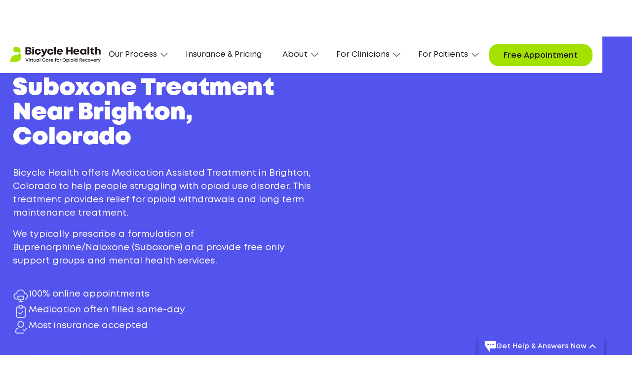

--- FILE ---
content_type: text/html
request_url: https://www.bicyclehealth.com/suboxone-clinic/brighton-colorado
body_size: 30268
content:
<!DOCTYPE html><!-- Last Published: Thu Jan 15 2026 02:24:06 GMT+0000 (Coordinated Universal Time) --><html data-wf-domain="www.bicyclehealth.com" data-wf-page="651b643572b771d42c420a74" data-wf-site="61f7c8145fe6f608faa84b36" lang="en" data-wf-collection="651b643572b771d42c420c8f" data-wf-item-slug="brighton-colorado"><head><meta charset="utf-8"/><title>Suboxone Clinic Near Brighton, Colorado | Bicycle Health</title><meta content="Find Suboxone clinicians in Brighton for online, personalized treatment—90% of prescriptions are filled the same day and we accept most insurance, including Medicaid and Medicare." name="description"/><meta content="Suboxone Clinic Near Brighton, Colorado | Bicycle Health" property="og:title"/><meta content="Find Suboxone clinicians in Brighton for online, personalized treatment—90% of prescriptions are filled the same day and we accept most insurance, including Medicaid and Medicare." property="og:description"/><meta content="https://cdn.prod.website-files.com/61f7c8145fe6f6e022a84b3c/625e27feae0f7c250d8a6719_6009e325ba9c2a94206223b7_6009cf126bc7d35dfca0a4d1_office6%252520(1).jpeg" property="og:image"/><meta content="Suboxone Clinic Near Brighton, Colorado | Bicycle Health" property="twitter:title"/><meta content="Find Suboxone clinicians in Brighton for online, personalized treatment—90% of prescriptions are filled the same day and we accept most insurance, including Medicaid and Medicare." property="twitter:description"/><meta content="https://cdn.prod.website-files.com/61f7c8145fe6f6e022a84b3c/625e27feae0f7c250d8a6719_6009e325ba9c2a94206223b7_6009cf126bc7d35dfca0a4d1_office6%252520(1).jpeg" property="twitter:image"/><meta property="og:type" content="website"/><meta content="summary_large_image" name="twitter:card"/><meta content="width=device-width, initial-scale=1" name="viewport"/><meta content="sTMXmz1FG2-MsD3PyArMpkdQi9NU8IVcBSwFS97Z6cI" name="google-site-verification"/><link href="https://cdn.prod.website-files.com/61f7c8145fe6f608faa84b36/css/bicyclehealth-staging-redesign.shared.ef49b3c04.min.css" rel="stylesheet" type="text/css" integrity="sha384-70mzwEe3ue6R+TAYgyIfxZUzjU6BQ0CeZ3CVSH+EFFXejVsea6E3sLIWVmO+/QDT" crossorigin="anonymous"/><link href="https://fonts.googleapis.com" rel="preconnect"/><link href="https://fonts.gstatic.com" rel="preconnect" crossorigin="anonymous"/><script src="https://ajax.googleapis.com/ajax/libs/webfont/1.6.26/webfont.js" type="text/javascript"></script><script type="text/javascript">WebFont.load({  google: {    families: ["Montserrat:100,100italic,200,200italic,300,300italic,400,400italic,500,500italic,600,600italic,700,700italic,800,800italic,900,900italic"]  }});</script><script type="text/javascript">!function(o,c){var n=c.documentElement,t=" w-mod-";n.className+=t+"js",("ontouchstart"in o||o.DocumentTouch&&c instanceof DocumentTouch)&&(n.className+=t+"touch")}(window,document);</script><link href="https://cdn.prod.website-files.com/61f7c8145fe6f608faa84b36/623ac4630a6118ce45aaba17_Favicon.png" rel="shortcut icon" type="image/x-icon"/><link href="https://cdn.prod.website-files.com/61f7c8145fe6f608faa84b36/623ac468423bea39aeed43ed_Webclip.png" rel="apple-touch-icon"/><link href="https://www.bicyclehealth.com/suboxone-clinic/brighton-colorado" rel="canonical"/><!-- Optional: Pre-styled banner CSS -->
<!-- <link rel="stylesheet" href="https://cdn.oursprivacy.com/consent.css">  -->
<!-- Required: Installation script -->
<!-- <script src="https://cdn.oursprivacy.com/cmp-init?token=vrprr6h10gnxxhvrr0eca0e7"></script> -->

<!-- Ours Privacy Code -->
<!--<script>
 "use strict";(function(){var s=function s(e){var o;var _r=function r(){for(var _len=arguments.length,i=new Array(_len),_key=0;_key<_len;_key++){i[_key]=arguments[_key]}_r.queue.push(i),e==null||e()};return _r.queue=((o=window.ours)==null?void 0:o.queue)||[],_r.version="1.0",window.ours=_r,window.ours_data=window.ours_data||{},window.oursLayer=window.oursLayer||[],_r};var n="https://measures.bicyclehealth.com/main.js";function t(e){if(!window.ours){s();var r=document.createElement("script");r.async=!0,r.src=e;var o=document.getElementsByTagName("script")[0];o&&o.parentNode&&o.parentNode.insertBefore(r,o)}}t(n)})();
 ours('init', 'dmsljzb5v6yylkyv70uu4xke', {"track_web_events":true});
</script> -->
<!-- End Ours Privacy Code -->

<meta property="og:image:width" content="1200">
<meta property="og:image:height" content="630">
<meta name="p:domain_verify" content="ae69789b0373b91d2ee59f7eaabdacc5"/>

<!-- Google Tag Manager -->
<script>(function(w,d,s,l,i){w[l]=w[l]||[];w[l].push({'gtm.start':
new Date().getTime(),event:'gtm.js'});var f=d.getElementsByTagName(s)[0],
j=d.createElement(s),dl=l!='dataLayer'?'&l='+l:'';j.async=true;j.src=
'https://www.googletagmanager.com/gtm.js?id='+i+dl;f.parentNode.insertBefore(j,f);
})(window,document,'script','dataLayer','GTM-NLM6LD9');</script>
<!-- End Google Tag Manager --> 

<!-- Start VWO Async SmartCode -->
<script type='text/javascript' id='vwoCode'>
window._vwo_code=window._vwo_code || (function() {
var account_id=673351,
version=1.4,
settings_tolerance=2000,
library_tolerance=2500,
use_existing_jquery=false,
is_spa=1,
hide_element='body',
/* DO NOT EDIT BELOW THIS LINE */
f=false,d=document,vwoCodeEl=document.querySelector('#vwoCode'),code={use_existing_jquery:function(){return use_existing_jquery},library_tolerance:function(){return library_tolerance},finish:function(){if(!f){f=true;var e=d.getElementById('_vis_opt_path_hides');if(e)e.parentNode.removeChild(e)}},finished:function(){return f},load:function(e){var t=d.createElement('script');t.fetchPriority='high';t.src=e;t.type='text/javascript';t.innerText;t.onerror=function(){_vwo_code.finish()};d.getElementsByTagName('head')[0].appendChild(t)},getVersion:function(){return version},getMatchedCookies:function(e){var t=[];if(document.cookie){t=document.cookie.match(e)||[]}return t},getCombinationCookie:function(){var e=code.getMatchedCookies(/(?:^|;)\s?(_vis_opt_exp_\d+_combi=[^;$]*)/gi);e=e.map(function(e){try{var t=decodeURIComponent(e);if(!/_vis_opt_exp_\d+_combi=(?:\d+,?)+\s*$/.test(t)){return''}return t}catch(e){return''}});var i=[];e.forEach(function(e){var t=e.match(/([\d,]+)/g);t&&i.push(t.join('-'))});return i.join('|')},init:function(){window.settings_timer=setTimeout(function(){_vwo_code.finish()},settings_tolerance);var e=d.createElement('style'),t=hide_element?hide_element+'{opacity:0 !important;filter:alpha(opacity=0) !important;background:none !important;}':'',i=d.getElementsByTagName('head')[0];e.setAttribute('id','_vis_opt_path_hides');vwoCodeEl&&e.setAttribute('nonce',vwoCodeEl.nonce);e.setAttribute('type','text/css');if(e.styleSheet)e.styleSheet.cssText=t;else e.appendChild(d.createTextNode(t));i.appendChild(e);var n=this.getCombinationCookie();this.load('https://dev.visualwebsiteoptimizer.com/j.php?a='+account_id+'&u='+encodeURIComponent(d.URL)+'&f='+ +is_spa+'&vn='+version+(n?'&c='+n:''));return settings_timer}};window._vwo_settings_timer = code.init();return code;}());
</script>
<!-- End VWO Async SmartCode -->

<!--Styles-->
<style>
  body {
    -webkit-font-smoothing: antialiased; 
    -moz-font-smoothing: antialiased; 
    -o-font-smoothing: antialiased;
  }
  a:hover .list-links-w-arrow-heading.mt-0.mb-0.faq {
  	color: #5353ED !important;
  }
  
  .list-links-w-arrow-heading.mt-0.mb-0.faq {
  	color: #000 !important;
  }
  
  @media screen and (max-width: 479px) {
    .treatment-left-cta {
        width: 100%;
        justify-content: center;
    }
  }
  
  .w-richtext a, a {
  	overflow-wrap: break-word;
  	word-wrap: break-word;
  }
  
  .w-slider-nav .w-slider-dot {
  	width: 1em;
    height: 1em;
  }
  
  @media screen and (max-width: 479px) {
    .callout-block {
		text-align: center;
      	width: 100%;
      	margin-top: 15px;
    }
  }
  
  .background-purple .callout-block {
  	color: #fff;
  }
  
  .background-color-cyan .callout-block {
  	color: #000;
  }
  
  .background-color-cyan .treatment-hero .callout-block {
  	color: #000;
  }
  
  .callout-block {
  	color: #000;
    display: inline;
    line-height: 120%;
    font-size: 15px;
    margin-top: 25px;
  }
  .build-a-future .callout-block, .treatment-hero .callout-block, .suboxone-fit-for-you .callout-block {
  	color: #fff;
    display: block;
  }
  .menu-button.w--open .menu-bar-icon {
  	display: none;
  }
  
  .menu-button.w--open .menu-close-icon {
  	display: block;
  }
  
  .sticky-top-bar {
	top:71px!important;
  }
  
  .btn.btn-outline-purple.dropdown.w--open {
  	background-color: #5353ed !important;
  }
  
  .nav-dropdown-link.w--current, .nav-link.w--current {
  	color: #5353ed !important;
  }
  
  @media screen and (max-width: 990px) {
    .nav-dropdown-toggle.w--open {
    	color: #5353ED !important;
      	font-weight: normal;
      	border-bottom: solid 1px #5353ED;
      	margin-bottom: 20px;
    }
  }
  
  @media screen and (min-width: 991px) {
    .sticky-top-bar {
		top:80px!important;
    }
  }
  @media screen and (min-width: 768px) {
    .btn-group .btn + .btn {
      margin-left: 8px;
    }
  }
  @media screen and (max-width: 767px) {
    .btn-group .btn {
    	margin-bottom: 8px;
    }
  }
  /* Collapse group */
  .accordion__item.js-accordion-item.active .accordion-header:after,
  .accordion__item.js-accordion-item.active .accordion-header .question-text {
  	color: #E47F48;
  }
  @media screen and ( max-height: 768px ){
    .nav-scroll-desktop {
      max-height: 80vh;
      overflow-x: auto;
    }
  }
</style>
<script type="application/ld+json">
{
    "@context": "https://schema.org",
    "@graph": [
        {
            "@id": "https://www.bicyclehealth.com/#website",
            "@type": "WebSite",
            "url": "https://www.bicyclehealth.com/",
            "name": "Bicycle Health",
            "inLanguage": "en-US",
            "description": "Online medication assisted treatment provider for opioid dependence",
            "publisher": {
                "@id": "https://www.bicyclehealth.com/#organization"
            }
        },
        {
            "@id": "https://www.bicyclehealth.com/#organization",
            "@type": "Organization",
            "name": "Bicycle Health",
            "description": "Online medication assisted treatment provider for opioid dependence",
            "url": "https://www.bicyclehealth.com/",
            "sameAs": [
                "https://www.instagram.com/bicyclehealth/",
                "https://www.facebook.com/bicyclehealth/",
                "https://twitter.com/BicycleHealth/",
                "https://www.linkedin.com/company/bicyclehealth/"
            ],
            "logo": {
                "@type": "ImageObject",
                "@id": "https://www.bicyclehealth.com/#logo",
                "url": "https://assets-global.website-files.com/61f7c8145fe6f608faa84b36/61ff78e5a4bdb5161096497e_bh_logo.svg",
                "caption": "Bicycle Health"
            }
        }
    ]
}
</script>

<link rel="shortcut icon" type="image/x-icon" href="https://assets.website-files.com/61f7c8145fe6f608faa84b36/623ac4630a6118ce45aaba17_Favicon.png" media="(prefers-color-scheme:no-preference)">
<link rel="shortcut icon" type="image/x-icon" href="https://cdn.prod.website-files.com/61f7c8145fe6f608faa84b36/6258cbcb41031c613211ee36_favicon-dark.png" media="(prefers-color-scheme:dark)">
<link rel="shortcut icon" type="image/x-icon" href="https://assets.website-files.com/61f7c8145fe6f608faa84b36/623ac4630a6118ce45aaba17_Favicon.png" media="(prefers-color-scheme:light)">

<!-- [Attributes by Finsweet] CMS Load -->
<script async src="https://cdn.jsdelivr.net/npm/@finsweet/attributes-cmsload@1/cmsload.js"></script>
<!-- [Attributes by Finsweet] List item counter -->
<script defer src="https://cdn.jsdelivr.net/npm/@finsweet/attributes-countitems@1/countitems.js"></script><!-- Link Swiper's CSS -->
<link rel="stylesheet" href="https://unpkg.com/swiper/swiper-bundle.min.css" />
<!-- [Attributes by Finsweet] CMS Nest -->
<script async src="https://cdn.jsdelivr.net/npm/@finsweet/attributes-cmsnest@1/cmsnest.js"></script>
<!-- Demo styles -->
<style>
  .swiper {
    height: auto !important;
    overflow: visible !important;
  }

  .swiper-wrapper {
    height: auto !important;
    padding-bottom: 32px;
  }

  .swiper-slide {
    text-align: center;
    font-size: 18px;
    background: #fff;
    height: auto !important;
  }
  
  @media (max-width: 479px) {
    .swiper-slide {
      width: 80vw !important;
    }
  }

  .swiper-button-next, .swiper-button-prev {
    color: #1d171d !important;
    height: 44px !important;
    width: 44px !important;
    border-radius: 50%;
    background-color: #ffffff !important;
    position: static !important;
    margin-top: 0 !important;
  }
  .swiper-button-next:focus, .swiper-button-prev:focus {
  	box-shadow: none;
  }
  .swiper-button-next:after, .swiper-button-prev:after {
    font-size: 18px;
  }

  .swiper-scrollbar {
    background-color: #ffffff !important;
    height: 1px !important;
  }  
  
  .swiper-scrollbar-drag {
    height: 5px;
    margin-top: -2px;
    background-color: #ffffff;
    border-radius: 0 !important;
  }
  
  .patient-since {
  	text-align: left;
  }
</style>
<link rel="stylesheet" href="https://cdnjs.cloudflare.com/ajax/libs/font-awesome/5.8.2/css/all.css" />
<style>

  /* According Arrow */
  .accordion__item > .accordion-header:after {
    font-family: "Font Awesome 5 Free";
    font-weight: 900;
    font-size: 16px;
    content: "\f077";
    color: #FFF !important;
    display: block;
    transition: .3s all;
    transform: rotate(-180deg);
    opacity: 100;
  }
  
  .color-background-white-smoke .accordion__item > .accordion-header:after {
  color: #000 !important;
  }

  .accordion__item.active > .accordion-header:after {
    transform: rotate(0deg);
  }

  .accordion-body.js-accordion-body {
    display: none;
  }
  .accordion__item.js-accordion-item.active .accordion-header:after,
  .accordion__item.js-accordion-item.active .faq-question {
  	color: #5353ED;
  }
  .book-free-consultation .callout-block {
  	color: white;
  }
  .disclaimer-text-block .accordion-header.js-accordion-header {
  	justify-content: flex-start;
  }

<!-- Pharmacy css styles -->

  .pharmacy-container {
    display: flex;
    flex-wrap: wrap;
    grid-row-gap: 24px;
    font-size: 16px;
    line-height: 24px;
  }
  @media screen and (min-width: 640px) {
    .pharmacy-container {
    	grid-column-gap: 24px;
    }
  }
  .pharmacy {
    width: 100%;
    border: 1px solid #d5dbdb;
    padding: 24px;
  }
  @media screen and (min-width: 640px) {
    .pharmacy {
      width: 48%;
    }
  }
  .pharmacy p {
    margin: 0;
  }
  .pharmacy-name {
    font-size: 20px;
    font-weight: bold;
    color: #1D171D;
    margin: 0 0 8px 0 !important;
  }
  .pharmacy-in-stock {
    background-color: #A2E100;
    color: #1d171d;
    border-radius: 100px;
    font-size: 14px;
    line-height: 16px;
    padding: 6px 8px;
    margin-bottom: 12px;
    display: inline-block;
  }
  .pharmacy-last-checked {
    margin-top: 8px !important;
  }
  .pharmacy-last-checked,
  .accepts-good-rx {
    font-size: 12px;
    line-height: 16px;
    margin: 0 0 2px !important;
  }
  @media screen and (max-width: 767px) {
    .pharmacy:nth-of-type(n+7) {
      display: none;
    }
  }
  .pharmacy:nth-of-type(n+7) {
    display: none;
  }

  @media (max-width: 480px) {
    .typeform-popover-button {
      width: 50px !important;
      height: 50px !important;
      right: 20px !important;
      bottom: 20px !important;
    }

    .typeform-popover-tooltip {
      bottom: 20px !important;
      right: 85px !important;
      font-size: 16px !important;
      box-shadow: 0 2px 4px rgb(0 0 0 / 8%), 0 2px 12px rgb(0 0 0 / 6%) !important;
      left: unset !important;
    }
  }

    .banner-container.background-purple  .st-wrapper {
      background-color: #5353ed;
    }
  .arrow-up {
    width: 0;
    height: 0;
    border-left: 8px solid transparent;
    border-right: 8px solid transparent;
    border-bottom: 8px solid #5353ed;
    position: absolute;
    right: 80px;
    bottom: -8px;
    display: none;
  }
  .bottom-nav {
    position: fixed;
    width: 100%;
    padding: 12px 15px;
    background-color: white;
    background-color: rgba(255, 255, 255, 0.9);
    bottom: 0;
    z-index: 99;
    display: none;
  }

  @media screen and (max-width: 992px) {
    .banner-container.background-purple {
      top: 82px;
    }

    .arrow-up {
      right: 46.5%;
      bottom: -8px;
      border-left: 10px solid transparent;
      border-right: 10px solid transparent;
      border-bottom: 10px solid #5353ed;
    }
  }

  @media screen and (max-width: 768px) {
    .button.color-purple.desktop {
      display: block !important;
    }

    .tf-v1-popover-button {
      bottom: 88px !important;
    }
  }

  @media screen and (max-width: 479px) {
    .arrow-up {
      right: 120px;
      bottom: -16px;
    }
    .banner-container.background-purple .ml-mr-30 {
    	max-width: 100%;
    }

    .banner-container.background-purple {
      top: 66px;
    }
  }
</style></head><body><div data-animation="default" class="navbar w-nav" data-easing2="ease" data-easing="ease" data-collapse="medium" role="banner" data-no-scroll="1" data-duration="400" data-doc-height="1"><div class="w-embed w-iframe"><!-- Google Tag Manager (noscript) -->
<noscript><iframe src="https://www.googletagmanager.com/ns.html?id=GTM-NLM6LD9"
height="0" width="0" style="display:none;visibility:hidden"></iframe></noscript>
<!-- End Google Tag Manager (noscript) --></div><div class="nav-container"><a href="/" class="brand w-nav-brand"><div class="brand-wrapper"><img src="https://cdn.prod.website-files.com/61f7c8145fe6f608faa84b36/68d39f47513e0663c81d20d0_bicyclehealth-logo.svg" width="184" alt="" class="brand-image"/><img src="https://cdn.prod.website-files.com/61f7c8145fe6f608faa84b36/61ff80dc3a25bc394c727079_Logo.svg" width="184" alt="" class="brand-image mobile"/></div></a><nav role="navigation" class="nav-menu w-nav-menu"><div data-hover="false" data-delay="0" class="nav-dropdown w-dropdown"><div class="nav-dropdown-toggle w-dropdown-toggle"><div>Our Process</div><img src="https://cdn.prod.website-files.com/61f7c8145fe6f608faa84b36/620de4baa742344c3e0dbff5_arrow-down.webp" loading="lazy" alt="" class="dropdown-arrow"/></div><nav class="nav-dropdown-list w-dropdown-list"><div class="triangle"></div><div class="nav-scroll-desktop full"><div class="nav__header"><a href="/how-it-works" class="nav-dropdown-link w-inline-block"><div class="nav-dropdown-link-heading"><div class="text-block-26">How it works</div><img src="https://cdn.prod.website-files.com/61f7c8145fe6f608faa84b36/620aad19cf37477c0678a4bb_Arrow%20Down.svg" loading="lazy" alt="" class="nav-chevron-right"/><img src="https://cdn.prod.website-files.com/61f7c8145fe6f608faa84b36/61f7c8145fe6f66bcca84d68_arrow-right-optimized.svg" loading="lazy" alt="" class="nav-chevron-right mobile"/></div><div class="nav-label m20">Learn more about how our treatment works</div></a><div class="nav-graphic-bg"></div></div><div class="nav__body"><a href="/treatment/suboxone-clinic" class="nav-dropdown-link w-dropdown-link">Online Suboxone Doctors</a><a href="/treatment/medication-assisted-treatment" class="nav-dropdown-link w-dropdown-link">Medication Assisted Treatment</a><a href="/treatment/transitioning-from-methadone-to-suboxone" class="nav-dropdown-link w-dropdown-link">Transition from Methadone</a><div class="nav-collection"><a href="/treatment/opioid-withdrawal" class="nav-dropdown-link w-dropdown-link">Opioid Withdrawal</a></div></div></div></nav></div><a href="/insurance-and-pricing" class="nav-link w-nav-link">Insurance &amp; Pricing</a><div data-hover="false" data-delay="0" class="nav-dropdown w-dropdown"><div class="nav-dropdown-toggle w-dropdown-toggle"><div>About<br/></div><img src="https://cdn.prod.website-files.com/61f7c8145fe6f608faa84b36/620de4baa742344c3e0dbff5_arrow-down.webp" loading="lazy" alt="" class="dropdown-arrow"/></div><nav class="nav-dropdown-list w-dropdown-list"><div class="triangle"></div><div class="nav-scroll-desktop"><a href="/our-story" class="nav-dropdown-link w-dropdown-link">Our Story</a><a href="/leadership-team" class="nav-dropdown-link w-dropdown-link">Leadership Team</a><a href="/medical-experts" class="nav-dropdown-link w-dropdown-link">Medical Team</a><a href="/careers" class="nav-dropdown-link w-dropdown-link">Careers</a><a href="/contact-us" class="nav-dropdown-link w-dropdown-link">Contact Us</a></div></nav></div><div data-hover="false" data-delay="0" class="nav-dropdown w-dropdown"><div class="nav-dropdown-toggle w-dropdown-toggle"><div>For Clinicians<br/></div><img src="https://cdn.prod.website-files.com/61f7c8145fe6f608faa84b36/620de4baa742344c3e0dbff5_arrow-down.webp" loading="lazy" alt="" class="dropdown-arrow"/></div><nav class="nav-dropdown-list w-dropdown-list"><div class="triangle"></div><div class="nav-scroll-desktop"><a href="/for-clinicians" class="nav-dropdown-link w-dropdown-link">Refer Patients</a><a href="/careers" class="nav-dropdown-link w-dropdown-link">Careers</a><a href="/contact-us#clinicians" class="nav-dropdown-link w-dropdown-link">Contact Us</a></div></nav></div><div data-hover="false" data-delay="0" class="nav-dropdown w-dropdown"><div class="nav-dropdown-toggle w-dropdown-toggle"><div>For Patients</div><img src="https://cdn.prod.website-files.com/61f7c8145fe6f608faa84b36/620de4baa742344c3e0dbff5_arrow-down.webp" loading="lazy" alt="" class="dropdown-arrow"/></div><nav class="nav-dropdown-list w-dropdown-list"><div class="triangle"></div><div class="nav-scroll-desktop full"><div class="nav__header"><a href="https://wp.bicyclehealth.com/oud-treatment-index" class="nav-dropdown-link w-inline-block"><div class="nav-dropdown-link-heading"><div class="text-block-26">Opioid Use Disorder (OUD)</div><img src="https://cdn.prod.website-files.com/61f7c8145fe6f608faa84b36/620aad19cf37477c0678a4bb_Arrow%20Down.svg" loading="lazy" alt="" class="nav-chevron-right"/><img src="https://cdn.prod.website-files.com/61f7c8145fe6f608faa84b36/61f7c8145fe6f66bcca84d68_arrow-right-optimized.svg" loading="lazy" alt="" class="nav-chevron-right mobile"/></div><div class="nav-label m20">Understand the impact of OUD</div></a><div class="nav-graphic-bg"></div></div><div class="nav__body"><a href="https://wp.bicyclehealth.com/opioid-education" class="nav-dropdown-link w-dropdown-link">Knowledge Center</a><a href="https://wp.bicyclehealth.com/suboxone-faq" class="nav-dropdown-link w-dropdown-link">Suboxone FAQ</a><a href="/support-groups" class="nav-dropdown-link w-dropdown-link">Therapy &amp; Support Services</a><a href="/patient-advisory-council" class="nav-dropdown-link w-dropdown-link">Patient Advisory Council</a><a href="/contact-us#patients" class="nav-dropdown-link w-dropdown-link">Contact Us</a></div></div></nav></div></nav><a id="btn-call-us-mobile" href="/we-are-here-to-help/" class="button color-green btn-call-us btn-mobile btn-sticky-nav-mobile d-only-mobile w-button">Get Started</a><a id="btn-call-us" data-tracker="click_get_started|Global" href="/we-are-here-to-help" class="button color-green btn-call-us exclude-cta w-button">Get Started</a><div class="menu-button w-nav-button"><img src="https://cdn.prod.website-files.com/61f7c8145fe6f608faa84b36/61ff8011bd99576c6c916020_Menu.svg" loading="lazy" alt="" class="menu-bar-icon"/><img src="https://cdn.prod.website-files.com/61f7c8145fe6f608faa84b36/61ff8dc86ef20a5c758c226c_Close.svg" loading="lazy" alt="Close icon" class="menu-close-icon"/></div></div></div><main><div class="color-background-purple section--bottom-radius"><div class="spacer--large"></div><section class="gntc--section"><div class="container"><div class="flex--stretch flex--md-vertical w-row"><div class="w-col w-col-6 w-col-stack"><div class="margin-bottom margin-24px"><div class="font-style-mont w-embed"><h1 class="font-style-mont text-size-48px text-weight-black">Suboxone Treatment Near Brighton, Colorado</h1></div></div><div class="w-embed"><p class="font-size-18px">Bicycle Health offers Medication Assisted Treatment in Brighton, Colorado to help people struggling with opioid use disorder. This treatment provides relief for opioid withdrawals and long term maintenance treatment.</p>

<p> We typically prescribe a formulation of Buprenorphine/Naloxone (Suboxone) and provide free only support groups and mental health services.</p></div><div class="icon-list"><div class="icon-list-item"><img src="https://cdn.prod.website-files.com/61f7c8145fe6f608faa84b36/653776f1cdb4c6829bda8d1c_icon-list-virtual-desktop-white.svg" loading="lazy" alt="" class="icon-list-icon"/><div class="icon-list-copy">100% online appointments</div></div><div class="icon-list-item"><img src="https://cdn.prod.website-files.com/61f7c8145fe6f608faa84b36/653776f108896a511776cfc3_icon-list-clipboard-check-white.svg" loading="lazy" alt="" class="icon-list-icon"/><div class="icon-list-copy">Medication often filled same-day</div></div><div class="icon-list-item"><img src="https://cdn.prod.website-files.com/61f7c8145fe6f608faa84b36/653776f1c909d831dcf46145_icon-list-person-check-white.svg" loading="lazy" alt="" class="icon-list-icon"/><div class="icon-list-copy">Most insurance accepted</div></div></div><div class="m-40"><a href="/we-are-here-to-help" class="button color-green text-weight-black w-button">Get Started</a></div><div class="disclaimer-text-block"><div class="accordion js-accordion accordion-disclaimer"><div class="accordion__item js-accordion-item state-suboxone-details"><div class="accordion-header js-accordion-header state-suboxone-details color-white"><img src="https://cdn.prod.website-files.com/61f7c8145fe6f608faa84b36/65377aa3a154eef098a1a0d2_icon-list-alert-white.svg" loading="lazy" alt="" class="icon-list-icon"/><h4 class="faq-question disclaimer-question suboxone-state-details color-white">RX Only: See important safety information about Suboxone<br/></h4></div><div data-ix="hide-on-load" class="accordion-body js-accordion-body"><div class="accordion-body__contents disclaimer-body__contents">SUBOXONE is indicated for the treatment of opioid dependence in adults. SUBOXONE should not be taken by individuals who have been shown to be hypersensitive to buprenorphine or naloxone as serious adverse reactions, including anaphylactic shock, have been reported.  Taking SUBOXONE with other opioid medicines, benzodiazepines, alcohol, or other central nervous system depressants can cause breathing problems that can lead to coma and death.  Other side-effects may include headaches, nausea, vomiting, constipation, insomnia, pain, increased sweating, sleepiness, dizziness, coordination problems, physical dependence or abuse, and liver problems. For more information about SUBOXONE, see <a target="_blank" href="http://suboxone.com/" rel="nofollow">Suboxone.com</a>, the full Prescribing Information, and Medication Guide or talk to your healthcare provider.  You are encouraged to report negative side effects of drugs to the FDA. Visit www.fda.gov/medwatch or call 1-800-FDA-1088.<br/></div></div></div><div class="w-embed"><link rel="stylesheet" href="https://cdnjs.cloudflare.com/ajax/libs/font-awesome/5.8.2/css/all.css" />

<style>
  /* According Arrow */
  .accordion-disclaimer .accordion__item > .accordion-header:after {
    font-family: "Font Awesome 5 Free";
    font-weight: 900;
    font-size: 16px;
    content: "\f077";
    color: #000000;
    display: block;
    transition: .3s all;
    transform: rotate(-180deg);
    opacity: 100;
    margin-left: 5px;
  }
  .accordion-disclaimer .accordion__item.js-accordion-item {
  	border-top: 0;
    border-bottom: 0;
  }
  .accordion-disclaimer .accordion-header {
  	padding: 10px 0 10px 0;
  } 
  .accordion__item.active > .accordion-header:after {
    transform: rotate(0deg);
  }

  .accordion-body.js-accordion-body {
    display: none;
  }
  .accordion-disclaimer .disclaimer-body__contents a {
  	color: #fff;
  }
  .accordion-disclaimer .accordion__item.js-accordion-item.active .accordion-header:after,
  .accordion-disclaimer .accordion__item.js-accordion-item.active .faq-question {
  	/*color: #fff;*/
  }
  .image-media-block-wrap.max-image-400 img {
  filter: grayscale(100%);
  }
  .accordion-disclaimer__wrapper .faq-question.disclaimer-question,
  .accordion-disclaimer__wrapper .accordion-disclaimer .accordion__item > .accordion-header:after,
  .accordion-disclaimer__wrapper .accordion-disclaimer .accordion__item > .accordion-body__contents.disclaimer-body__contents,
  .accordion-disclaimer__wrapper .accordion-disclaimer .accordion__item.js-accordion-item.active .accordion-header:after,
  .accordion-disclaimer__wrapper .accordion-disclaimer .accordion__item.js-accordion-item.active .faq-question,
  .accordion-disclaimer__wrapper .accordion-body__contents.disclaimer-body__contents,
  .accordion-disclaimer__wrapper .accordion-disclaimer .disclaimer-body__contents a{
  	color: #000;
  }
  .accordion-disclaimer__wrapper img {
		filter: invert(100%);
  }
  .disclaimer-suboxone .faq-question.disclaimer-question {
  	margin-top: 0;
    margin-bottom: 10px;
    font-family: Recoleta,Georgia,sans-serif;
    font-size: 22px;
    line-height: 27.6px;
    font-weight: 400;
  }
  .disclaimer-suboxone .faq-question.disclaimer-question {
  	margin-bottom: 0;
    margin-left: 16px;
  }
  .disclaimer-suboxone .accordion-image {
  	max-width: 30px;
    filter: invert(54%) sepia(59%) saturate(636%) hue-rotate(359deg) brightness(92%) contrast(84%);
  }
  @media screen and (max-width: 480px) {
  .disclaimer-suboxone .faq-question.disclaimer-question {
  	margin-bottom: 0;
    margin-left: 10px;
  }
}
  .accordion-disclaimer__sub .accordion-body.js-accordion-body {
  	padding: 0 ;
    text-align: center;
  }
  .accordion-disclaimer__sub .accordion-disclaimer .accordion-header {
  	justify-content: center;
  }
  .accordion-disclaimer__sub .faq-question.disclaimer-question {
  	font-size: 18px;
  }
</style></div></div></div></div><div class="w-col w-col-1 w-col-stack"></div><div class="column--md w-col w-col-5 w-col-stack"><div class="sticky--wrapper"><div style="padding-top:56.17021276595745%" class="full-width w-video w-embed"><iframe class="embedly-embed" src="//cdn.embedly.com/widgets/media.html?src=https%3A%2F%2Fwww.youtube.com%2Fembed%2FDibFafUVOz4%3Ffeature%3Doembed&display_name=YouTube&url=https%3A%2F%2Fwww.youtube.com%2Fwatch%3Fv%3DDibFafUVOz4&image=https%3A%2F%2Fi.ytimg.com%2Fvi%2FDibFafUVOz4%2Fhqdefault.jpg&key=96f1f04c5f4143bcb0f2e68c87d65feb&type=text%2Fhtml&schema=youtube" width="940" height="528" scrolling="no" allowfullscreen title="How does Bicycle Health work? (in 30 Seconds)"></iframe></div></div></div></div></div></section><div class="spacer--large"></div></div><div class="gntc--section"><div class="w-layout-blockcontainer container w-container"><div class="spacer--large"></div><div class="w-row"><div class="w-col w-col-1"></div><div class="w-col w-col-10"><div class="providers-wrapper"><div class="text-align-center"><div class="html-embed-13 w-embed"><p class="paragraph-large-mont">Providers We Work With in Brighton, Colorado Include:</p></div></div><div class="collection--insurance-parent w-dyn-list"><div fs-cmsnest-element="list" role="list" class="collection-list--insurance-parent w-dyn-items"><div role="listitem" class="collection-item--insurance-parent w-dyn-item"><a id="insurance-state" href="/insurance-and-pricing/colorado" class="w-inline-block"><div id="insurances-loading" fs-cmsnest-element="nest-target" fs-cmsnest-collection="insurances"></div></a></div></div></div><div class="alert-light text-center">Self-pay also available. <a href="/insurance-and-pricing">See Pricing</a>. Don’t see your provider? <a href="/we-are-here-to-help">Schedule a free call</a> to check your coverage.</div></div></div><div class="w-col w-col-1"></div></div></div><div class="spacer--large"></div></div><div class="color-background-black"><div class="spacer--xl"></div><div class="spacer--medium"></div><section class="gntc--section"><div class="w-layout-blockcontainer container w-container"><div class="w-row"><div class="w-col w-col-1"></div><div class="w-col w-col-10"><div class="text-center"><div class="font-style-mont font-size-36px w-embed"><h2 class="font-style-mont font-size-36px text-weight-black color-white">3 Easy Steps to Getting Suboxone Online in Brighton, Colorado</h2></div></div></div><div class="w-col w-col-1"></div></div><div class="spacer--small"></div><div class="flex--stretch flex--sm-vertical w-row"><div class="w-col w-col-4 w-col-stack"><div class="get-suboxone__process-card"><div class="get-suboxone-counter">Step 1</div><h3 class="font-style-mont font-size-24px text-weight-black color-purple">A Quick, Free Call</h3><div class="font-size-18px">We’ll chat with you about your situation to make sure our program right for you and answer any questions you have.</div></div></div><div class="column--sm w-col w-col-4 w-col-stack"><div class="get-suboxone__process-card"><div class="get-suboxone-counter">Step 2</div><h3 class="font-style-mont font-size-24px text-weight-black color-purple">Your First Appointment</h3><div class="font-size-18px">You’ll meet your medical provider and receive your full treatment plan to help with opioid dependance.</div></div></div><div class="column--sm w-col w-col-4 w-col-stack"><div class="get-suboxone__process-card"><div class="get-suboxone-counter">Step 3</div><h3 class="font-style-mont font-size-24px text-weight-black color-purple">Suboxone, the Same Day</h3><div class="font-size-18px">If you and your provider decide Suboxone is a good fit, pick up your prescription same-day at a nearby pharmacy.</div></div></div></div><div class="spacer--medium"></div><div class="cta-wrapper flex--center"><a href="/we-are-here-to-help" class="button color-green text-weight-black w-button">Get Started</a></div><div class="spacer--large"></div></div><div class="container"><div class="w-layout-hflex flex-block-13"><h2 class="font-style-mont font-size-24px text-weight-black color-white">Enrollment Hours</h2><div class="call-center-hours-rte color-white w-richtext"><p>7:00am - 8:00pm MST</p></div><div class="spacer--xl"></div></div></div></section></div><section class="color-background-grey-100 gntc--section"><div class="w-layout-blockcontainer container w-container"><div class="spacer--xl"></div><div class="w-row"><div class="w-col w-col-1 w-col-stack"></div><div class="w-col w-col-10 w-col-stack"><div class="text-center"><div class="margin-bottom margin-24px"><h2 class="font-style-mont font-size-36px text-weight-black color-black">Meet Your Care Team</h2></div></div><div class="care-team--video-wrapper"><div class="care-team--lightbox-wrapper"><a href="#" class="care-team--lightbox w-inline-block w-lightbox"><img src="https://cdn.prod.website-files.com/61f7c8145fe6f608faa84b36/660b2a2a6ffb5eae6f221fd0_asset-video-play-card-2.webp" loading="lazy" sizes="(max-width: 479px) 100vw, (max-width: 636px) 97vw, 617px" srcset="https://cdn.prod.website-files.com/61f7c8145fe6f608faa84b36/660b2a2a6ffb5eae6f221fd0_asset-video-play-card-2-p-500.webp 500w, https://cdn.prod.website-files.com/61f7c8145fe6f608faa84b36/660b2a2a6ffb5eae6f221fd0_asset-video-play-card-2.webp 617w" alt="" class="care-team--popup-video"/><img src="https://cdn.prod.website-files.com/61f7c8145fe6f608faa84b36/660b2a8fe2fdec8abdb376a8_asset-popup-arrow.svg" loading="lazy" alt="" class="care-team--play-arrow"/><script type="application/json" class="w-json">{
  "items": [
    {
      "url": "https://youtube.com/watch?v=GEAc04TShvI",
      "originalUrl": "https://youtube.com/watch?v=GEAc04TShvI",
      "width": 940,
      "height": 528,
      "thumbnailUrl": "https://i.ytimg.com/vi/GEAc04TShvI/hqdefault.jpg",
      "html": "<iframe class=\"embedly-embed\" src=\"//cdn.embedly.com/widgets/media.html?src=https%3A%2F%2Fwww.youtube.com%2Fembed%2FGEAc04TShvI%3Ffeature%3Doembed&display_name=YouTube&url=https%3A%2F%2Fwww.youtube.com%2Fwatch%3Fv%3DGEAc04TShvI&image=https%3A%2F%2Fi.ytimg.com%2Fvi%2FGEAc04TShvI%2Fhqdefault.jpg&key=96f1f04c5f4143bcb0f2e68c87d65feb&type=text%2Fhtml&schema=youtube\" width=\"940\" height=\"528\" scrolling=\"no\" title=\"YouTube embed\" frameborder=\"0\" allow=\"autoplay; fullscreen; encrypted-media; picture-in-picture;\" allowfullscreen=\"true\"></iframe>",
      "type": "video"
    }
  ],
  "group": ""
}</script></a><h3 class="font-style-mont font-size-24px text-weight-black color-purple">Therapy Team</h3></div><div class="care-team--lightbox-wrapper"><a href="#" class="care-team--lightbox w-inline-block w-lightbox"><img src="https://cdn.prod.website-files.com/61f7c8145fe6f608faa84b36/660b2a27a55f45726469c2ad_asset-video-play-card-1.webp" loading="lazy" sizes="(max-width: 479px) 100vw, (max-width: 637px) 97vw, 618px" srcset="https://cdn.prod.website-files.com/61f7c8145fe6f608faa84b36/660b2a27a55f45726469c2ad_asset-video-play-card-1-p-500.webp 500w, https://cdn.prod.website-files.com/61f7c8145fe6f608faa84b36/660b2a27a55f45726469c2ad_asset-video-play-card-1.webp 618w" alt="" class="care-team--popup-video"/><img src="https://cdn.prod.website-files.com/61f7c8145fe6f608faa84b36/660b2a8fe2fdec8abdb376a8_asset-popup-arrow.svg" loading="lazy" alt="" class="care-team--play-arrow"/><script type="application/json" class="w-json">{
  "items": [
    {
      "url": "https://youtube.com/watch?v=x5MkDnuXKek",
      "originalUrl": "https://youtube.com/watch?v=x5MkDnuXKek",
      "width": 940,
      "height": 528,
      "thumbnailUrl": "https://i.ytimg.com/vi/x5MkDnuXKek/hqdefault.jpg",
      "html": "<iframe class=\"embedly-embed\" src=\"//cdn.embedly.com/widgets/media.html?src=https%3A%2F%2Fwww.youtube.com%2Fembed%2Fx5MkDnuXKek%3Ffeature%3Doembed&display_name=YouTube&url=https%3A%2F%2Fwww.youtube.com%2Fwatch%3Fv%3Dx5MkDnuXKek&image=https%3A%2F%2Fi.ytimg.com%2Fvi%2Fx5MkDnuXKek%2Fhqdefault.jpg&key=96f1f04c5f4143bcb0f2e68c87d65feb&type=text%2Fhtml&schema=youtube\" width=\"940\" height=\"528\" scrolling=\"no\" title=\"YouTube embed\" frameborder=\"0\" allow=\"autoplay; fullscreen; encrypted-media; picture-in-picture;\" allowfullscreen=\"true\"></iframe>",
      "type": "video"
    }
  ],
  "group": ""
}</script></a><h3 class="font-style-mont font-size-24px text-weight-black color-purple">Enrollment Team</h3></div><div class="care-team--lightbox-wrapper"><a href="#" class="care-team--lightbox w-inline-block w-lightbox"><img src="https://cdn.prod.website-files.com/61f7c8145fe6f608faa84b36/662af665e07cf433db3e4e3e_Rectangle%2017%20(1).webp" loading="lazy" sizes="(max-width: 479px) 100vw, (max-width: 637px) 97vw, 618px" srcset="https://cdn.prod.website-files.com/61f7c8145fe6f608faa84b36/662af665e07cf433db3e4e3e_Rectangle%2017%20(1)-p-500.webp 500w, https://cdn.prod.website-files.com/61f7c8145fe6f608faa84b36/662af665e07cf433db3e4e3e_Rectangle%2017%20(1).webp 618w" alt="" class="care-team--popup-video"/><img src="https://cdn.prod.website-files.com/61f7c8145fe6f608faa84b36/660b2a8fe2fdec8abdb376a8_asset-popup-arrow.svg" loading="lazy" alt="" class="care-team--play-arrow"/><script type="application/json" class="w-json">{
  "items": [
    {
      "url": "https://youtube.com/watch?v=Z9GhQ0FimBY",
      "originalUrl": "https://youtube.com/watch?v=Z9GhQ0FimBY",
      "width": 940,
      "height": 528,
      "thumbnailUrl": "https://i.ytimg.com/vi/Z9GhQ0FimBY/hqdefault.jpg",
      "html": "<iframe class=\"embedly-embed\" src=\"//cdn.embedly.com/widgets/media.html?src=https%3A%2F%2Fwww.youtube.com%2Fembed%2FZ9GhQ0FimBY%3Ffeature%3Doembed&display_name=YouTube&url=https%3A%2F%2Fwww.youtube.com%2Fwatch%3Fv%3DZ9GhQ0FimBY&image=https%3A%2F%2Fi.ytimg.com%2Fvi%2FZ9GhQ0FimBY%2Fhqdefault.jpg&key=96f1f04c5f4143bcb0f2e68c87d65feb&type=text%2Fhtml&schema=youtube\" width=\"940\" height=\"528\" scrolling=\"no\" title=\"YouTube embed\" frameborder=\"0\" allow=\"autoplay; fullscreen; encrypted-media; picture-in-picture;\" allowfullscreen=\"true\"></iframe>",
      "type": "video"
    }
  ],
  "group": ""
}</script></a><h3 class="font-style-mont font-size-24px text-weight-black color-purple">Peer Support Team</h3></div></div></div><div class="w-col w-col-1 w-col-stack"></div></div></div><div class="spacer--xl"></div></section><section class="gntc--section"><div class="spacer--xl"></div><div class="container"><div class="w-row"><div class="w-col w-col-1"></div><div class="w-col w-col-10"><div class="margin-bottom margin-24px"><div class="text-center"><div class="w-embed"><h2 class="font-style-mont font-size-36px text-weight-black color-black">The Benefits of Online Suboxone Treatment in Brighton, Colorado</h2></div></div></div><div class="margin-bottom margin-40px"><div class="w-embed"><p class="paragraph-no-margin">At Bicycle Health, we understand what a difficult decision it can be to take the first step toward recovery. And we also understand that there are many barriers to treatment, including busy schedules, geography, and transportation. That’s why we offer an online Brighton, Colorado Suboxone clinic that increases access to quality care.</p></div></div><div class="how-it-works--list"><div class="process-steps--wrapper"><div class="process-steps--title-wrapper"><div class="process-steps--number">1.</div><div class="font-style-mont font-size-24px text-weight-black">Convenience</div></div><div class="process-steps--content-wrapper"><div class="w-embed"><p class="paragraph-no-margin">With online Suboxone treatment in Brighton, Colorado, you can access your care from wherever you are most comfortable.</p></div></div></div><div class="process-steps--wrapper mb-0"><div class="process-steps--title-wrapper"><div class="process-steps--number">2.</div><div class="font-style-mont font-size-24px text-weight-black">Privacy</div></div><div class="process-steps--content-wrapper"><div>Your virtual treatment, which is offered through our secure app, is 100% private and confidential.</div></div></div><div class="process-steps--wrapper mb-0"><div class="process-steps--title-wrapper"><div class="process-steps--number">3.</div><div class="font-style-mont font-size-24px text-weight-black">Flexibility</div></div><div class="process-steps--content-wrapper"><div>We offer flexibility in both your schedule and treatment plan, allowing you to schedule appointments when it works for you.</div></div></div><div class="process-steps--wrapper mb-0"><div class="process-steps--title-wrapper"><div class="process-steps--number">4.</div><div class="font-style-mont font-size-24px text-weight-black">Less Wait Times</div></div><div class="process-steps--content-wrapper"><div>Unlike many in-office Suboxone doctors, you can get seen by a provider almost right away.</div></div></div><div class="process-steps--wrapper mb-0"><div class="process-steps--title-wrapper"><div class="process-steps--number">5.</div><div class="font-style-mont font-size-24px text-weight-black">Robust Suppport</div></div><div class="process-steps--content-wrapper"><div>Our online support groups provide you with peer encouragement and guidance and increase your chances of sustained recovery.</div></div></div><div class="process-steps--wrapper mb-0"><div class="process-steps--title-wrapper"><div class="process-steps--number">6.</div><div class="font-style-mont font-size-24px text-weight-black">Top Doctors</div></div><div class="process-steps--content-wrapper"><div class="w-embed"><p class="paragraph-no-margin">We have some of the best online Suboxone doctors in Brighton, Colorado and beyond, who provide you with compassionate, evidence-based care.</p></div></div></div><div class="process-steps--wrapper mb-0"><div class="process-steps--title-wrapper"><div class="process-steps--number">7.</div><div class="font-style-mont font-size-24px text-weight-black">Insurance Coverage</div></div><div class="process-steps--content-wrapper"><div>We accept most major insurance providers and work directly with them to ensure you get the most out of your coverage.</div></div></div><div class="process-steps--wrapper mb-0"><div class="process-steps--title-wrapper"><div class="process-steps--number">8.</div><div class="font-style-mont font-size-24px text-weight-black">Lower Cost</div></div><div class="process-steps--content-wrapper"><div class="w-embed"><p class="paragraph-no-margin">Without the massive overhead to cover, our telehealth services offer lower prices than traditional Suboxone clinics in Brighton.</p></div></div></div><div class="process-steps--wrapper mb-0"><div class="process-steps--title-wrapper"><div class="process-steps--number">9.</div><div class="font-style-mont font-size-24px text-weight-black">Same-Day Prescriptions</div></div><div class="process-steps--content-wrapper"><div>Over 95% of our prescriptions are filled the same day, allowing you to get the care you need quickly.</div></div></div></div></div><div class="w-col w-col-1"></div></div></div><div class="spacer--medium"></div></section><div class="gntc--section"><div class="w-layout-blockcontainer container w-container"><div class="w-row"><div class="w-col w-col-1 w-col-stack"></div><div class="w-col w-col-10 w-col-stack"><div class="w-dyn-list"><div role="list" class="w-dyn-items"><div role="listitem" class="w-dyn-item"><div class="spacer--large"></div><div class="testi-card-wrapper flex--md-reverse"><div class="texti-card-quote-copy"><div class="testi-text-wrap-copy"><img src="https://cdn.prod.website-files.com/61f7c8145fe6f608faa84b36/64a1f0ccd1822d7572e15be0_stars.svg" loading="lazy" alt="rating stars" class="five-stars"/><div class="testi-text-copy">[What I like most about Bicycle Health so far is them] creating a space and program for the patient to be honest, open, and transparent about substance usage without facing &quot;punishment&quot;, &quot;judgment&quot;, and being able to develop goals with the patient&#x27;s provider that fits even the most complex needs of the patient.</div><div class="texti-wrap-bottom-copy"><div class="testi-profile-wrap"><div><div class="testi-name">Geographer in Aurora, Colorado</div><div class="w-embed"><div>Patient – Colorado</div></div></div></div><div class="hide-mobile"><a href="/we-are-here-to-help" class="button reverse-purple w-button">Get Started</a></div><div class="hide-lg"><a href="/we-are-here-to-help" class="button color-green align-center w-button">Get Started now</a></div></div></div></div><div class="testimonial--image--wrapper"><img src="https://cdn.prod.website-files.com/61f7c8145fe6f608faa84b36/6538c481368bfb13daeb0ba3_icon-quote-green.svg" loading="lazy" alt="" class="testimonial--image-quotes"/><img loading="lazy" alt="Geographer in Aurora, Colorado" src="https://cdn.prod.website-files.com/61f7c8145fe6f6e022a84b3c/6607394944923c80b390d1fe_653b128e2e921340fc2b65bf_testimonial-woman-1.jpeg" class="testimonial--image"/></div></div><div class="spacer--large"></div></div></div></div></div><div class="w-col w-col-1 w-col-stack"></div></div></div><div class="spacer--medium"></div></div><div class="color-background-grey-100 gntc--section"><div class="spacer--xl"></div><div class="container w-container"><div class="flex--stretch flex--sm-vertical w-row"><div class="w-col w-col-4"><div class="sticky--wrapper"><div class="w-embed"><h2 class="font-style-mont text-size-36px text-weight-black color-black">Bicycle Health Doctors Practicing in Colorado</h2></div></div></div><div class="w-col w-col-1"></div><div class="column--md w-col w-col-7"><div class="margin-bottom margin-40px"><div class="w-dyn-list"><div fs-cmsload-element="list" role="list" class="team-member-row w-dyn-items"><div role="listitem" class="w-dyn-item"><a data-w-id="8d8df608-bd39-fd9e-3fab-c68bc31980e2" href="/team-members/laura-sansonetti-np" class="team-member-wrapper w-inline-block"><div class="team-member--image"><img src="https://cdn.prod.website-files.com/61f7c8145fe6f6e022a84b3c/64cc02913f93f8c0ba730fa9_Laura%20Sansonetti%20NP.jpeg" loading="lazy" alt="" sizes="100vw" srcset="https://cdn.prod.website-files.com/61f7c8145fe6f6e022a84b3c/64cc02913f93f8c0ba730fa9_Laura%20Sansonetti%20NP-p-500.jpeg 500w, https://cdn.prod.website-files.com/61f7c8145fe6f6e022a84b3c/64cc02913f93f8c0ba730fa9_Laura%20Sansonetti%20NP.jpeg 512w" class="image-cover"/></div><div class="margin-bottom margin-8px"><h3 class="font-style-mont text-weight-black color-black">Laura Sansonetti NP</h3></div><div class="team-member-role">Medicine</div></a></div><div role="listitem" class="w-dyn-item"><a data-w-id="8d8df608-bd39-fd9e-3fab-c68bc31980e2" href="/team-members/korena-popp-np" class="team-member-wrapper w-inline-block"><div class="team-member--image"><img src="https://cdn.prod.website-files.com/61f7c8145fe6f6e022a84b3c/64ab9b4f69e238fde3c915d5_Korena-Popp-NP.jpg" loading="lazy" alt="" sizes="100vw" srcset="https://cdn.prod.website-files.com/61f7c8145fe6f6e022a84b3c/64ab9b4f69e238fde3c915d5_Korena-Popp-NP-p-500.jpg 500w, https://cdn.prod.website-files.com/61f7c8145fe6f6e022a84b3c/64ab9b4f69e238fde3c915d5_Korena-Popp-NP-p-800.jpg 800w, https://cdn.prod.website-files.com/61f7c8145fe6f6e022a84b3c/64ab9b4f69e238fde3c915d5_Korena-Popp-NP-p-1080.jpg 1080w, https://cdn.prod.website-files.com/61f7c8145fe6f6e022a84b3c/64ab9b4f69e238fde3c915d5_Korena-Popp-NP-p-1600.jpg 1600w, https://cdn.prod.website-files.com/61f7c8145fe6f6e022a84b3c/64ab9b4f69e238fde3c915d5_Korena-Popp-NP-p-2000.jpg 2000w, https://cdn.prod.website-files.com/61f7c8145fe6f6e022a84b3c/64ab9b4f69e238fde3c915d5_Korena-Popp-NP.jpg 2690w" class="image-cover"/></div><div class="margin-bottom margin-8px"><h3 class="font-style-mont text-weight-black color-black">Korena Popp NP</h3></div><div class="team-member-role">Medicine</div></a></div><div role="listitem" class="w-dyn-item"><a data-w-id="8d8df608-bd39-fd9e-3fab-c68bc31980e2" href="/team-members/oluwafemi-oyewole-np" class="team-member-wrapper w-inline-block"><div class="team-member--image"><img src="https://cdn.prod.website-files.com/61f7c8145fe6f6e022a84b3c/6375206f2a0afce24c4a1941_rsz_head_shot%20(1).jpg" loading="lazy" alt="" sizes="100vw" srcset="https://cdn.prod.website-files.com/61f7c8145fe6f6e022a84b3c/6375206f2a0afce24c4a1941_rsz_head_shot%20(1)-p-500.jpg 500w, https://cdn.prod.website-files.com/61f7c8145fe6f6e022a84b3c/6375206f2a0afce24c4a1941_rsz_head_shot%20(1).jpg 539w" class="image-cover"/></div><div class="margin-bottom margin-8px"><h3 class="font-style-mont text-weight-black color-black">Oluwafemi Oyewole, NP</h3></div><div class="team-member-role">Medicine</div></a></div><div role="listitem" class="w-dyn-item"><a data-w-id="8d8df608-bd39-fd9e-3fab-c68bc31980e2" href="/team-members/ryann-lee-np" class="team-member-wrapper w-inline-block"><div class="team-member--image"><img src="https://cdn.prod.website-files.com/61f7c8145fe6f6e022a84b3c/63696a766c05c2dce337f177_rsz_office_photo.jpg" loading="lazy" alt="" class="image-cover"/></div><div class="margin-bottom margin-8px"><h3 class="font-style-mont text-weight-black color-black">Ryann Lee, NP</h3></div><div class="team-member-role">Medicine</div></a></div><div role="listitem" class="w-dyn-item"><a data-w-id="8d8df608-bd39-fd9e-3fab-c68bc31980e2" href="/team-members/marla-kushner-do" class="team-member-wrapper w-inline-block"><div class="team-member--image"><img src="https://cdn.prod.website-files.com/61f7c8145fe6f6e022a84b3c/625e1d051f2394bb0ad36ae1_60ad594bdb73f94c2d95afd4_rsz_marla_kushner%2520(1).jpeg" loading="lazy" alt="" class="image-cover"/></div><div class="margin-bottom margin-8px"><h3 class="font-style-mont text-weight-black color-black">Marla Kushner, DO</h3></div><div class="team-member-role">Medicine</div></a></div><div role="listitem" class="w-dyn-item"><a data-w-id="8d8df608-bd39-fd9e-3fab-c68bc31980e2" href="/team-members/lisa-beaver-fnp-bc" class="team-member-wrapper w-inline-block"><div class="team-member--image"><img src="https://cdn.prod.website-files.com/61f7c8145fe6f6e022a84b3c/625e1cfa2c3b1772407028df_6088288e82d91d7fc9584a18_rsz_beaver_picture%2520(1).jpeg" loading="lazy" alt="" class="image-cover"/></div><div class="margin-bottom margin-8px"><h3 class="font-style-mont text-weight-black color-black">Lisa Beaver, FNP-BC</h3></div><div class="team-member-role">Family Nurse Practitioner</div></a></div></div><div role="navigation" aria-label="List" class="w-pagination-wrapper load-more--pagination"><a fs-cmsload-mode="load-under" href="?5e5f5f20_page=2" aria-label="Next Page" class="w-pagination-next button outline-purple"><div class="inline-button-text--wrapper"><div class="text-style-inline w-inline-block">View More</div><div class="text-style-inline w-inline-block">Colorado</div><div class="text-style-inline w-inline-block">Doctors</div></div></a><link rel="prerender" href="?5e5f5f20_page=2"/><div aria-label="Page 1 of 2" role="heading" class="w-page-count hidden">1 / 2</div></div></div></div><div class="alert-light color-background-white font-size-16px text-align-center"><div class="inline-text--space-between"><div class="text-style-inline">Looking to get started with a provider in </div><div class="text-style-inline no-right-margin">Brighton</div><div class="text-style-inline">?</div><div class="text-style-inline"><a href="/we-are-here-to-help" class="text-style-underline">Book your first free call</a> today!</div></div></div></div></div></div><div class="spacer--xl"></div></div><section class="gntc--section color-background-purple"><div class="spacer--xl"></div><div class="container"><div class="flex--center flex--md-vertical w-row"><div class="w-col w-col-5 w-col-stack"><img src="https://cdn.prod.website-files.com/61f7c8145fe6f608faa84b36/660b0034081b52378a726588_bh-asset-phone-call.webp" loading="lazy" sizes="100vw" srcset="https://cdn.prod.website-files.com/61f7c8145fe6f608faa84b36/660b0034081b52378a726588_bh-asset-phone-call-p-500.webp 500w, https://cdn.prod.website-files.com/61f7c8145fe6f608faa84b36/660b0034081b52378a726588_bh-asset-phone-call-p-800.webp 800w, https://cdn.prod.website-files.com/61f7c8145fe6f608faa84b36/660b0034081b52378a726588_bh-asset-phone-call.webp 1052w" alt="" class="full-width"/></div><div class="w-col w-col-1 w-col-stack"></div><div class="column--md w-col w-col-6 w-col-stack"><div class="font-style-mont font-size-36px text-weight-black w-embed"><h2 class="font-style-mont font-size-36px text-weight-black color-white">More About Bicycle Health in </h2></div><div class="w-embed"><p class="paragraph-no-margin">Bicycle Health offers Medication Assisted Treatment to help people stop using opioids. This treatment provides instant relief for opioid withdrawals and long term maintenance treatment. We typically prescribe a formulation of Buprenorphine/Naloxone (Suboxone) and provide free online support groups and mental health services.</p>
<p>Meet your  Suboxone doctor over video from your home. After a thorough medical evaluation, the doctor will choose the right care plan for you to help you stop your opioid use.</p>
<p>Bicycle Health is the perfect fit if you are looking for convenient Suboxone treatment near you.</p></div></div></div></div><div class="spacer--xl"></div><div class="container"><div class="flex--stretch color-background-black flex--md-vertical w-row"><div class="w-col w-col-6 w-col-stack"><div class="doctor-video--quote-wrapper"><div class="margin-bottom margin-40px"><div class="margin-bottom margin-24px"><div class="font-style-mont font-size-18px text-weight-black">DR. JEN SMITH ON WORKING AT BICYCLE HEALTH</div></div><div class="font-size-24px">“I don&#x27;t have to wake up every morning, drive to a clinic, wait in line or worry about missing work for appointments.”</div></div><a href="/we-are-here-to-help" class="button reverse-purple w-button">Get Started</a></div></div><div class="w-col w-col-1 w-col-stack"></div><div class="column--no-padding w-col w-col-5 w-col-stack"><img src="https://cdn.prod.website-files.com/61f7c8145fe6f608faa84b36/660b03d27bae1a65d4bb2ed8_asset-doctor-headshot.webp" loading="lazy" sizes="100vw" srcset="https://cdn.prod.website-files.com/61f7c8145fe6f608faa84b36/660b03d27bae1a65d4bb2ed8_asset-doctor-headshot-p-500.webp 500w, https://cdn.prod.website-files.com/61f7c8145fe6f608faa84b36/660b03d27bae1a65d4bb2ed8_asset-doctor-headshot-p-800.webp 800w, https://cdn.prod.website-files.com/61f7c8145fe6f608faa84b36/660b03d27bae1a65d4bb2ed8_asset-doctor-headshot.webp 1022w" alt="" class="image-cover"/></div></div></div><div class="spacer--xl"></div></section><div class="gntc--section color-background-white-smoke"><div class="spacer--xl"></div><div class="container"><div class="w-row"><div class="w-col w-col-4"><h2 class="heading-h2-mont color-black faq">Frequently Asked Questions</h2></div><div class="w-col w-col-1"></div><div class="w-col w-col-7"><div class="container-faq-block"><div class="faq-wrap _750"><div data-ix="fade-up-1" class="accordion js-accordion"><div class="accordion__item js-accordion-item"><div class="accordion-header js-accordion-header"><div class="w-embed"><h3 class="faq-question">Do telehealth Suboxone doctors accept most insurance in Brighton?</h3></div></div><div data-ix="hide-on-load" class="accordion-body js-accordion-body"><div class="w-embed"><p>Yes, telehealth Suboxone doctors, such as Bicycle Health, accept most insurances in Brighton, including private insurers like Aetna and Cigna and public health insurance providers like Medicare and Medicaid.</p></div></div></div><div class="accordion__item js-accordion-item"><div class="accordion-header js-accordion-header"><div class="w-embed"><h3 class="faq-question">Do online Suboxone doctors accept Medicaid in Brighton?</h3></div></div><div data-ix="hide-on-load" class="accordion-body js-accordion-body"><div class="w-embed"><p>Yes, online Suboxone doctors typically accept Medicaid in Brighton, although you’ll want to double check before choosing a specific telehealth clinic.</p></div><div><div class="w-dyn-list"><div role="list" class="w-dyn-items"><div role="listitem" class="w-dyn-item"><div class="w-embed"><p>At Bicycle Health, we proudly accept Medicaid in <span id="replace_location"></span>.</p></div></div></div></div></div><div class="w-embed w-script"><script>
let name = "Brighton";
document.getElementById("replace_location").innerHTML = name;
</script></div></div></div><div class="accordion__item js-accordion-item"><div class="accordion-header js-accordion-header"><div class="w-embed"><h3 class="faq-question">What is the cost of Suboxone in Brighton pharmacies?</h3></div></div><div data-ix="hide-on-load" class="accordion-body js-accordion-body"><div class="accordion-body__contents">The cost of buprenorphine/naloxone (Suboxone) varies based on your insurance. Most Medicare and private insurance companies DO cover generic buprenorphine/naloxone (Suboxone), though may specify the formulation (film vs tab) and set dose limits. The best way to find out is to contact your insurance company.<br/><br/>If you do not have insurance, the cost can vary based on the prescribed dose. Patients unable to afford buprenorphine/naloxone (Suboxone) (regardless of insurance coverage) can apply for cost-assistance. The company that makes Suboxone offers this type of program to help reduce out-of-pocket expenses. To learn more, go to: <a href="https://www.insupport.com/suboxone/savings">inSupport program</a>.<br/><br/>You can also get <a href="https://www.bicyclehealth.com/suboxone-faq/how-to-get-prescribed-suboxone-for-free">discounted buprenorphine/naloxone (Suboxone)</a> using pharmacy coupons or cash prizes. If you go to the GoodRx website (goodrx.com), you can enter in your zip code and find coupons and discounts at your pharmacy of choice. (On average, if you use GoodRx coupons/discounts, you can slash the typical price of generic Suboxone film from $395 to $118).</div></div></div><div class="accordion__item js-accordion-item"><div class="accordion-header js-accordion-header"><div class="w-embed"><h3 class="faq-question">Can addiction medicine doctors prescribe buprenorphine/naloxone (Suboxone) online in Brighton?</h3></div></div><div data-ix="hide-on-load" class="accordion-body js-accordion-body"><div class="accordion-body__contents">Yes, because of COVID-19, our addiction medicine doctors can write Suboxone prescriptions online. Before COVID-19, doctors who prescribed buprenorphine/naloxone (Suboxone) were required to see each patient <a href="https://www.bicyclehealth.com/blog/the-ryan-haight-act-the-treats-act-and-access-to-oud-treatment">in person</a> before writing that patient’s first Suboxone prescription. The in-person requirements were mandated by a law called the “<a href="https://www.healthaffairs.org/do/10.1377/hblog20200910.498716/full/">Ryan Haight Act</a>” which was passed by Congress in 2008. But because of the COVID-19 emergency, providers like the ones at Bicycle Health can write Suboxone prescriptions based on <a href="https://www.deadiversion.usdoj.gov/GDP/(DEA-DC-022)(DEA068)%20DEA%20SAMHSA%20buprenorphine%20telemedicine%20%20(Final)%20+Esign.pdf">telehealth visits only</a>. This <a href="https://www.hhs.gov/opioids/sites/default/files/2018-09/hhs-telemedicine-hhs-statement-final-508compliant.pdf">eliminates the need</a> for in-person visits for people who want to start treatment online with buprenorphine/naloxone (Suboxone). The ability for addiction medicine doctors to prescribe buprenorphine/naloxone (Suboxone) to patients who start treatment after the COVID-19 emergency eventually ends is still up in the air. We are currently waiting for guidance from the federal government about whether addiction medicine doctors will continue to be able to write Suboxone prescriptions to new patients without an in-person visit once <a href="https://www.sciencedirect.com/science/article/abs/pii/S0955395920302449?via%3Dihub">the COVID-19 emergency ends</a>.<br/></div></div></div><div class="accordion__item js-accordion-item"><div class="accordion-header js-accordion-header"><div class="w-embed"><h3 class="faq-question">Is it legal to get a online Suboxone prescription in Brighton?</h3></div></div><div data-ix="hide-on-load" class="accordion-body js-accordion-body"><div class="accordion-body__contents">Yes! As long as you are getting buprenorphine/naloxone (Suboxone) from a physician or physician assistant with a license to prescribe Suboxone, it is perfectly legal to get Suboxone prescription online. Providers who can prescribe buprenorphine/naloxone (Suboxone) have received extra training and obtained a waiver (known as an “x” license) from the DEA. <br/><br/>Before you are prescribed buprenorphine/naloxone (Suboxone), you will need to undergo an initial medical evaluation so that the doctor can ensure that it is an appropriate medication for you, though this does not require an in-person visit and can be done via telehealth (with video or telephone). <br/><br/>Once you have completed this assessment, the doctor will send a prescription to your preferred pharmacy. So, yes! You can find a licensed buprenorphine/naloxone (Suboxone) provider online and they can get you started on it via telehealth services without any in-person appointments.</div></div></div><div class="accordion__item js-accordion-item"><div class="accordion-header js-accordion-header"><div class="w-embed"><h3 class="faq-question">Why should I choose a telehealth clinic over an in-person Suboxone clinic in Brighton?</h3></div></div><div data-ix="hide-on-load" class="accordion-body js-accordion-body"><div class="accordion-body__contents">It’s easy to schedule an appointment with the addiction medicine doctors at Bicycle Health and our website will check your cost at the same time. To see if we are available in your area and to make your first appointment, visit our scheduling tool <a href="/we-are-here-to-help">here</a>.<br/></div></div></div><div class="accordion__item js-accordion-item"><div class="accordion-header js-accordion-header"><div class="w-embed"><h3 class="faq-question">Is there a public assistance program for addiction recovery in Brighton?</h3></div></div><div data-ix="hide-on-load" class="accordion-body js-accordion-body"><div class="accordion-body__contents">If you would like more support around addiction or mental health, SAMHSA’s national helpline (1-800-662-HELP/4357) is available 24/7, 365 days a year. It is a free and confidential service that can direct individuals or families to further treatment options. For example, if you need a detox program, an inpatient program, a dual diagnosis program (that treats both addiction AND mental health), an intensive outpatient program, if you would like to find a methadone clinic, or find a buprenorphine/naloxone (Suboxone) provider based on your location, they can help direct you or your loved ones to the most appropriate next steps in treatment.</div></div></div><div class="accordion__item js-accordion-item"><div class="accordion-header js-accordion-header"><div class="w-embed"><h3 class="faq-question">How do I get treatment for opioid dependance in Brighton?</h3></div></div><div data-ix="hide-on-load" class="accordion-body js-accordion-body"><div class="w-richtext"><ol start="" role="list"><li>Buprenorphine/naloxone (Subxone) which is available in outpatient clinics (at your primary care doctor’s office or a psychiatrist’s office)</li><li>Naloxone (Vivitrol) which is available in outpatient clinics (at your primary care doctor’s office or a psychiatrist’s office)</li><li>Methadone, which is available only through methadone clinics</li></ol><p>If you are interested in Buprenorphine/naloxone (Suboxone) offered entirely through telehealth services, visit <a href="https://www.bicyclehealth.com/">bicyclehealth.com</a>. To get help on finding other treatment options and levels of care (such as inpatient programs, intensive outpatient programs/IOPs, residential programs, and methadone clinics), call the SAMHSA  helpline at:</p><p>1-800-662-HELP (4357).</p></div></div></div><div class="accordion__item js-accordion-item"><div class="accordion-header js-accordion-header"><div class="w-embed"><h3 class="faq-question">Are online addiction medicine doctors legitimate?</h3></div></div><div data-ix="hide-on-load" class="accordion-body js-accordion-body"><div class="accordion-body__contents">The short answer is, “yes, online addiction medicine doctors are legitimate.” The longer answer is that the online addiction medicine providers at Bicycle Health have at least as much training and experience as in-person addiction medicine doctors. And because Bicycle Health treats patients across the country, our online doctors meet the highest national standards. <a href="/medical-experts">Our doctors</a> have trained at some of the best medical residency programs and medical schools in the country including Harvard, Johns Hopkins, University of Pennsylvania, University of Arizona, University of Kentucky, and many others. Numerous studies have shown that <a href="https://ascpjournal.biomedcentral.com/articles/10.1186/s13722-015-0035-4">online</a> addiction medicine is at least <a href="https://www.ncbi.nlm.nih.gov/pmc/articles/PMC7861202/">as good</a> as in-person clinics, and has even better results than in-person clinics for many patients. </div></div></div></div><a href="/suboxone-faq" class="button color-green faq w-button">See more FAQs</a></div></div></div></div></div><div class="container"></div><div class="spacer--xl"></div></div><section class="phone-address-section w-condition-invisible"><div class="container"><div class="w-layout-hflex flex-block-5-copy-copy"><div class="w-layout-hflex flex-block-13"><div class="div-block-127"><h2 class="heading-h3-mont color-black">Bicycle Health Suboxone Clinic</h2></div><div class="div-block-126"><div class="w-dyn-bind-empty"></div><div class="w-embed">Phone Number: </div></div></div></div></div></section></main><div class="w-embed w-script"><script>
if  (false){
document.getElementById('testimonial-scroller').style.display = 'none';
}

const pharmacies = document.querySelectorAll('.pharmacy')

if(pharmacies.length > 6){
document.getElementById('show-more-pharmacy').style.display = 'block';
}

document.getElementById('show-more-pharmacy').addEventListener('click', function() {
pharmacies.forEach(function(el) {
el.style.display = 'block'
})
document.getElementById('show-more-pharmacy').style.display = 'none';
})

</script>
<div class="bottom-nav">
  <a href="/we-are-here-to-help/" class="button color-purple desktop w-button text-center" data-tracker="click_get_started|Global">Book a Free Consultation Now</a>
</div></div><div id="insurances-loading" fs-cmsnest-element="nest-source" fs-cmsnest-collection="insurances" class="collection--insurance w-dyn-list"><div role="list" class="collection-list--insurance w-dyn-items"><div role="listitem" class="collection-item--insurance w-dyn-item"><a href="/insurances-logo/ahcccs" class="w-inline-block"><img src="https://cdn.prod.website-files.com/61f7c8145fe6f6e022a84b3c/64ec2bb416981179a8d5ad17_AHCCCS-200px.png" loading="lazy" alt="" class="full-width"/></a></div><div role="listitem" class="collection-item--insurance w-dyn-item"><a href="/insurances-logo/aetna" class="w-inline-block"><img src="https://cdn.prod.website-files.com/61f7c8145fe6f6e022a84b3c/64ec2bc18e5ecaab5f8c6d1b_Aetna-200px.png" loading="lazy" alt="" class="full-width"/></a></div><div role="listitem" class="collection-item--insurance w-dyn-item"><a href="/insurances-logo/anthem" class="w-inline-block"><img src="https://cdn.prod.website-files.com/61f7c8145fe6f6e022a84b3c/64ec2c7a25a667d3c315252a_Anthem.png" loading="lazy" alt="" class="full-width"/></a></div><div role="listitem" class="collection-item--insurance w-dyn-item"><a href="/insurances-logo/anthemhkp" class="w-inline-block"><img src="https://cdn.prod.website-files.com/61f7c8145fe6f6e022a84b3c/64ec2c8425a667d3c3152c7d_AnthemHKP.png" loading="lazy" alt="" class="full-width"/></a></div><div role="listitem" class="collection-item--insurance w-dyn-item"><a href="/insurances-logo/blue-california" class="w-inline-block"><img src="https://cdn.prod.website-files.com/61f7c8145fe6f6e022a84b3c/64ec2c94a6c63cceaf4e3a2b_BlueCA.png" loading="lazy" alt="" class="full-width"/></a></div><div role="listitem" class="collection-item--insurance w-dyn-item"><a href="/insurances-logo/bluecross-blueshield" class="w-inline-block"><img src="https://cdn.prod.website-files.com/61f7c8145fe6f6e022a84b3c/64ec2c9c627363a3b60f65e3_BCBS.png" loading="lazy" alt="" class="full-width"/></a></div><div role="listitem" class="collection-item--insurance w-dyn-item"><a href="/insurances-logo/bright-health-care" class="w-inline-block"><img src="https://cdn.prod.website-files.com/61f7c8145fe6f6e022a84b3c/64ec2ca7627363a3b60f6f15_Bright.png" loading="lazy" alt="" class="full-width"/></a></div><div role="listitem" class="collection-item--insurance w-dyn-item"><a href="/insurances-logo/capital-bc" class="w-inline-block"><img src="https://cdn.prod.website-files.com/61f7c8145fe6f6e022a84b3c/64ec2cb0340c2e1d87b2bc99_CapitalBC.png" loading="lazy" alt="" class="full-width"/></a></div><div role="listitem" class="collection-item--insurance w-dyn-item"><a href="/insurances-logo/care-first" class="w-inline-block"><img src="https://cdn.prod.website-files.com/61f7c8145fe6f6e022a84b3c/64ec2cb8da9f385007d567b7_CareFirst.png" loading="lazy" alt="" class="full-width"/></a></div><div role="listitem" class="collection-item--insurance w-dyn-item"><a href="/insurances-logo/centennial-care" class="w-inline-block"><img src="https://cdn.prod.website-files.com/61f7c8145fe6f6e022a84b3c/64ec2cc3bb945b48c092dfe3_CentennialCare.png" loading="lazy" alt="" class="full-width"/></a></div><div role="listitem" class="collection-item--insurance w-dyn-item"><a href="/insurances-logo/cigna-healthcare" class="w-inline-block"><img src="https://cdn.prod.website-files.com/61f7c8145fe6f6e022a84b3c/64ec2b9b25a667d3c314751f_cigna-logo.png" loading="lazy" alt="" class="full-width"/></a></div><div role="listitem" class="collection-item--insurance w-dyn-item"><a href="/insurances-logo/dhss" class="w-inline-block"><img src="https://cdn.prod.website-files.com/61f7c8145fe6f6e022a84b3c/64ec2ce2f68f6b333f3c1a77_DHSS.png" loading="lazy" alt="" class="full-width"/></a></div><div role="listitem" class="collection-item--insurance w-dyn-item"><a href="/insurances-logo/florida-blue" class="w-inline-block"><img src="https://cdn.prod.website-files.com/61f7c8145fe6f6e022a84b3c/64ec2ceccdbfa4e558afbd17_FLBlue.png" loading="lazy" alt="" class="full-width"/></a></div><div role="listitem" class="collection-item--insurance w-dyn-item"><a href="/insurances-logo/health-choice-arizona" class="w-inline-block"><img src="https://cdn.prod.website-files.com/61f7c8145fe6f6e022a84b3c/64ec2d30a6c63cceaf4ea8cc_HealthChoiceAZ.png" loading="lazy" alt="" class="full-width"/></a></div><div role="listitem" class="collection-item--insurance w-dyn-item"><a href="/insurances-logo/health-first-colorado" class="w-inline-block"><img src="https://cdn.prod.website-files.com/61f7c8145fe6f6e022a84b3c/64ec2d3ba6c63cceaf4eb10b_HealthFirstColorado.png" loading="lazy" alt="" class="full-width"/></a></div><div role="listitem" class="collection-item--insurance w-dyn-item"><a href="/insurances-logo/highmark" class="w-inline-block"><img src="https://cdn.prod.website-files.com/61f7c8145fe6f6e022a84b3c/64e462cb5a9cb221a3644418_Highmark-200px.png" loading="lazy" alt="" class="full-width"/></a></div><div role="listitem" class="collection-item--insurance w-dyn-item"><a href="/insurances-logo/highmark-delaware" class="w-inline-block"><img src="https://cdn.prod.website-files.com/61f7c8145fe6f6e022a84b3c/64ec2d54811b07c6cac78d3f_HighmarkDE.png" loading="lazy" alt="" class="full-width"/></a></div><div role="listitem" class="collection-item--insurance w-dyn-item"><a href="/insurances-logo/humana" class="w-inline-block"><img src="https://cdn.prod.website-files.com/61f7c8145fe6f6e022a84b3c/64ec2d5c15f382d0b8fbe78e_Humana.png" loading="lazy" alt="" class="full-width"/></a></div><div role="listitem" class="collection-item--insurance w-dyn-item"><a href="/insurances-logo/independence-bc" class="w-inline-block"><img src="https://cdn.prod.website-files.com/61f7c8145fe6f6e022a84b3c/64ec2d695eb38b96eb6d1712_IndependenceBC.png" loading="lazy" alt="" class="full-width"/></a></div><div role="listitem" class="collection-item--insurance w-dyn-item"><a href="/insurances-logo/kaiser-permanente" class="w-inline-block"><img src="https://cdn.prod.website-files.com/61f7c8145fe6f6e022a84b3c/64ec2d75417208905179fa2b_Kaiser.png" loading="lazy" alt="" class="full-width"/></a></div><div role="listitem" class="collection-item--insurance w-dyn-item"><a href="/insurances-logo/maine-care" class="w-inline-block"><img src="https://cdn.prod.website-files.com/61f7c8145fe6f6e022a84b3c/64ec2d7d414665ada6952139_MaineCare.png" loading="lazy" alt="" class="full-width"/></a></div><div role="listitem" class="collection-item--insurance w-dyn-item"><a href="/insurances-logo/maryland-medicaid" class="w-inline-block"><img src="https://cdn.prod.website-files.com/61f7c8145fe6f6e022a84b3c/64ec2d87811b07c6cac7c1e6_MarylandMedicaid.png" loading="lazy" alt="" class="full-width"/></a></div><div role="listitem" class="collection-item--insurance w-dyn-item"><a href="/insurances-logo/mass-health" class="w-inline-block"><img src="https://cdn.prod.website-files.com/61f7c8145fe6f6e022a84b3c/64ec2d96414665ada6953315_MassHealth.png" loading="lazy" alt="" class="full-width"/></a></div><div role="listitem" class="collection-item--insurance w-dyn-item"><a href="/insurances-logo/mclaren" class="w-inline-block"><img src="https://cdn.prod.website-files.com/61f7c8145fe6f6e022a84b3c/64ec2d9f414665ada69539aa_McLaren.png" loading="lazy" alt="" class="full-width"/></a></div><div role="listitem" class="collection-item--insurance w-dyn-item"><a href="/insurances-logo/medicare" class="w-inline-block"><img src="https://cdn.prod.website-files.com/61f7c8145fe6f6e022a84b3c/657bc70b85cffe92e1ef8633_medicare.svg" loading="lazy" alt="" class="full-width"/></a></div><div role="listitem" class="collection-item--insurance w-dyn-item"><a href="/insurances-logo/mercy-care" class="w-inline-block"><img src="https://cdn.prod.website-files.com/61f7c8145fe6f6e022a84b3c/64ec2da8cdbfa4e558b06b35_MercyCare.png" loading="lazy" alt="" class="full-width"/></a></div><div role="listitem" class="collection-item--insurance w-dyn-item"><a href="/insurances-logo/michigan-medicaid" class="w-inline-block"><img src="https://cdn.prod.website-files.com/61f7c8145fe6f6e022a84b3c/64ec2db525a667d3c3161d92_MichiganMedicaid.png" loading="lazy" alt="" class="full-width"/></a></div><div role="listitem" class="collection-item--insurance w-dyn-item"><a href="/insurances-logo/molina-healthcare" class="w-inline-block"><img src="https://cdn.prod.website-files.com/61f7c8145fe6f6e022a84b3c/64ec2dc02a3121cc18c74881_Molina.png" loading="lazy" alt="" class="full-width"/></a></div><div role="listitem" class="collection-item--insurance w-dyn-item"><a href="/insurances-logo/nebraska" class="w-inline-block"><img src="https://cdn.prod.website-files.com/61f7c8145fe6f6e022a84b3c/64ec2dcba700debd282d0f06_Nebraska.png" loading="lazy" alt="" class="full-width"/></a></div><div role="listitem" class="collection-item--insurance w-dyn-item"><a href="/insurances-logo/noridian-healthcare-solutions" class="w-inline-block"><img src="https://cdn.prod.website-files.com/61f7c8145fe6f6e022a84b3c/64ec2dd635fe83d6a087aabd_Noridian.png" loading="lazy" alt="" class="full-width"/></a></div><div role="listitem" class="collection-item--insurance w-dyn-item"><a href="/insurances-logo/north-dakota-medicaid" class="w-inline-block"><img src="https://cdn.prod.website-files.com/61f7c8145fe6f6e022a84b3c/64ec2de4bb945b48c0940fee_NDMedicaid.png" loading="lazy" alt="" class="full-width"/></a></div><div role="listitem" class="collection-item--insurance w-dyn-item"><a href="/insurances-logo/oregon-health-plan" class="w-inline-block"><img src="https://cdn.prod.website-files.com/61f7c8145fe6f6e022a84b3c/64ec2deff68f6b333f3cf494_OregonHealthPlan.png" loading="lazy" alt="" class="full-width"/></a></div><div role="listitem" class="collection-item--insurance w-dyn-item"><a href="/insurances-logo/priority-health" class="w-inline-block"><img src="https://cdn.prod.website-files.com/61f7c8145fe6f6e022a84b3c/64ec2df7627363a3b6107604_Priority.png" loading="lazy" alt="" class="full-width"/></a></div><div role="listitem" class="collection-item--insurance w-dyn-item"><a href="/insurances-logo/rocky-mountain-healthy-plans" class="w-inline-block"><img src="https://cdn.prod.website-files.com/61f7c8145fe6f6e022a84b3c/64ec2e01ec1cda0a02039495_RockyMountainHP.png" loading="lazy" alt="" class="full-width"/></a></div><div role="listitem" class="collection-item--insurance w-dyn-item"><a href="/insurances-logo/texas-medicaid" class="w-inline-block"><img src="https://cdn.prod.website-files.com/61f7c8145fe6f6e022a84b3c/64ec2e0d41720890517a81ed_TXMedicaid.png" loading="lazy" alt="" class="full-width"/></a></div><div role="listitem" class="collection-item--insurance w-dyn-item"><a href="/insurances-logo/united-healthcare" class="w-inline-block"><img src="https://cdn.prod.website-files.com/61f7c8145fe6f6e022a84b3c/64ec2e1a35fe83d6a087ef6a_UHC.png" loading="lazy" alt="" class="full-width"/></a></div><div role="listitem" class="collection-item--insurance w-dyn-item"><a href="/insurances-logo/washington-apple-health" class="w-inline-block"><img src="https://cdn.prod.website-files.com/61f7c8145fe6f6e022a84b3c/64ec2e23dacb057e3f13eafa_WashingtonAppleHealth.png" loading="lazy" alt="" class="full-width"/></a></div><div role="listitem" class="collection-item--insurance w-dyn-item"><a href="/insurances-logo/wyoming-medicaid" class="w-inline-block"><img src="https://cdn.prod.website-files.com/61f7c8145fe6f6e022a84b3c/64ec2e2ef9ed8e2663e4e5b7_WYMedicaid.png" loading="lazy" alt="" class="full-width"/></a></div></div></div><footer id="footer" class="footer relative"><div class="help-panel"><div data-w-id="ab952433-20a6-9c30-bd53-d0fd6f0e8335" class="help-panel-header"><img src="https://cdn.prod.website-files.com/61f7c8145fe6f608faa84b36/65ba28449276d84e71332980_chat.svg" loading="lazy" alt="" class="chat-icon"/><div>Get Help &amp; Answers Now</div><img src="https://cdn.prod.website-files.com/61f7c8145fe6f608faa84b36/64921548c17ac4021c4314e7_chevron-up.svg" loading="lazy" data-w-id="ab952433-20a6-9c30-bd53-d0fd6f0e8339" alt="Chevron up"/></div><div class="help-panel-options"><div class="help-panel-label">How can we help?</div><a data-tracker="click_chat_signup|Chat" data-w-id="ab952433-20a6-9c30-bd53-d0fd6f0e833d" href="/we-are-here-to-help" class="help-panel-option w-inline-block"><div class="help-panel-option-bullet"></div><div data-w-id="ab952433-20a6-9c30-bd53-d0fd6f0e833f">I&#x27;m ready to sign up!</div></a><a data-tracker="click_chat_insurance|Chat" data-w-id="ab952433-20a6-9c30-bd53-d0fd6f0e8341" href="/insurance-and-pricing" class="help-panel-option w-inline-block"><div class="help-panel-option-bullet"></div><div>Check my insurance</div></a><a data-tracker="click_chat_questions|Chat" data-w-id="ab952433-20a6-9c30-bd53-d0fd6f0e8345" href="/how-it-works" class="help-panel-option w-inline-block"><div class="help-panel-option-bullet"></div><div>I have a few questions</div></a><a data-tracker="click_chat_referral|Chat" data-w-id="ab952433-20a6-9c30-bd53-d0fd6f0e8349" href="/refer" class="help-panel-option w-inline-block"><div class="help-panel-option-bullet"></div><div>I need to refer someone</div></a></div></div><div class="container w-container"><div class="footer-top-wrapper"><div id="w-node-ce02b28c-2f0a-9e6b-5e2c-eb6f92cf7929-92cf7927" class="footer-top-col _1st"><a href="/" class="footer-logo w-inline-block"><div class="footer-logo-img"></div></a><ul role="list" class="w-list-unstyled"><li><a href="/contact-us" class="button color-white-outline mt-16 mb-10 w-button">Contact Us</a></li><li><a data-tracker="click_call|Global" href="#" class="footer-link align desktop">Fax: (844) 705 0129</a></li><li><div class="footer-socials"><a href="https://www.instagram.com/bicyclehealth/?hl=en" target="_blank" class="footer-social-link first w-inline-block"><img src="https://cdn.prod.website-files.com/61f7c8145fe6f608faa84b36/61f7c8145fe6f63f77a84e0c_instagram.svg" loading="lazy" alt=""/></a><a href="https://www.facebook.com/bicyclehealth/" target="_blank" class="footer-social-link w-inline-block"><img src="https://cdn.prod.website-files.com/61f7c8145fe6f608faa84b36/61ffce049445cf447fbbda02_Vector.svg" loading="lazy" alt="Facebook"/></a><a href="https://x.com/BicycleHealth" target="_blank" class="footer-social-link w-inline-block"><img src="https://cdn.prod.website-files.com/61f7c8145fe6f608faa84b36/68ecce8b40703e7fde6886fc_x-icon.svg" loading="lazy" alt=""/></a><a href="https://www.linkedin.com/company/bicyclehealth" target="_blank" class="footer-social-link w-inline-block"><img src="https://cdn.prod.website-files.com/61f7c8145fe6f608faa84b36/68ecce8be5cffecf3e11a83f_linkedin-icon.svg" loading="lazy" alt="" class="image-55"/></a></div></li></ul></div><div class="footer-top-col-right"><div class="footer-top-col"><ul role="list" class="relative-index w-list-unstyled"><li><a href="/how-it-works" class="footer-link">How it works</a></li><li><a href="/our-story" class="footer-link">About</a></li><li><a href="/insurance-and-pricing" class="footer-link">Pricing</a></li><li><a href="/careers" class="footer-link">Careers</a></li><li><a href="/blog" class="footer-link">Blog</a></li><li><a href="/legal/home" class="footer-link">Legal</a></li><li><a href="/physicians-and-advance-practice-clinicians" class="footer-link">Physicians/Clinicians</a></li><li><a href="/insurance-and-pricing" class="footer-link">Insurance Coverage By State</a></li></ul></div><div class="footer-top-col"><ul role="list" class="relative-index w-list-unstyled"><li><a href="/suboxone-faq/what-is-suboxone" class="footer-link">What is Suboxone?</a></li><li><a href="/suboxone-faq" class="footer-link">FAQs</a></li><li><a href="/treatment/suboxone-clinic" class="footer-link">Online Suboxone Doctors</a></li><li><a href="/treatment/medication-assisted-treatment" class="footer-link">Medication Assisted Treatment</a></li><li><a href="/press" class="footer-link">Press</a></li><li><a href="/reviews" class="footer-link">Reviews</a></li><li><a href="/locations" class="footer-link">Locations</a></li><li><a href="/treatment-options" class="footer-link">Treatment Options</a></li></ul></div></div></div><div class="privacy-2021"><a id="w-node-ed7ece3d-2045-1de6-eada-fc4131a97ce5-92cf7927" href="/legal/privacy" class="footer-link mr-32">Privacy</a><a id="w-node-_0236595a-374c-a8fd-91f2-72e99df2ed8b-92cf7927" href="/legal/npp" class="footer-link mr-32">HIPAA</a><a id="w-node-_0432d304-7530-1a33-78a1-f9967f9dcd0c-92cf7927" href="/legal/terms-of-use" class="footer-link mr-32">Terms of Use</a><div class="footer-logo-block desktop"><div class="logo-footer-item"><div class="w-embed"><!-- start new legit code by mt 2021-11-05 -->
<a href="https://www.legitscript.com/" 
   target="_blank" 
   title="Verify LegitScript Approval">
   <img src="https://static.legitscript.com/seals/3906623.png"
  		  loading="lazy" 
  	    alt="LegitScript approved" 
        width="140" height="100" border="0"
        >
	  </a>
<!-- end of new code by mt 2021-11-05 --></div></div><div id="w-node-afbd4e62-9ebe-a26b-f7f8-881f21b6f98d-92cf7927" class="logo-footer-item"><img src="https://cdn.prod.website-files.com/61f7c8145fe6f608faa84b36/61ffcef8e7b948cc208d6a67_image%2023.svg" loading="lazy" alt="ata member icon" class="footer-logos"/></div></div></div><div class="footer-logo-block mobile"><div class="logo-footer-item"><div class="w-embed"><!-- start new legit code by mt 2021-11-05 -->
<a href="https://www.legitscript.com/" 
   target="_blank" 
   title="Verify LegitScript Approval">
   <img src="https://static.legitscript.com/seals/3906623.png"
  		  loading="lazy" 
  	    alt="LegitScript approved" 
        width="140" height="100" border="0"
        >
	  </a>
<!-- end of new code by mt 2021-11-05 --></div></div><div id="w-node-_46baa050-0186-07c6-af5c-769a54c1e2a4-92cf7927" class="logo-footer-item"><img src="https://cdn.prod.website-files.com/61f7c8145fe6f608faa84b36/61ffcef8e7b948cc208d6a67_image%2023.svg" loading="lazy" alt="ata member icon" class="footer-logos"/></div></div><div class="copyright notice"><h5>Notice to California Consumers </h5><p><em>For informational purposes only, a link to the federal Centers for Medicare and Medicaid Services (CMS) Open Payments web page is provided </em><a href="https://openpaymentsdata.cms.gov/" class="white-link"><em>here</em></a><em>. The federal Physician Payments Sunshine Act requires that detailed information about payment and other payments of value worth over ten dollars ($10) from manufacturers of drugs, medical devices, and biologics to physicians and teaching hospitals be made available to the public.</em></p></div><div class="copyright">Suboxone® is a registered trademark of Indivior PLC. Any reference to it is for informational purposes only, and is not endorsed or sponsored by Indivior PLC.<br/><br/>The clinical services offered through this website are provided by Bicycle Health Medical Group, PA and Bicycle Health Provider Group Inc., that are independent, physician-owned medical groups. For more information about the relationship between Bicycle Health, Inc. and the Bicycle Health Medical Group, PA and/or Bicycle Health Inc. and the Bicycle Health Provider Group Inc., <a href="https://www.bicyclehealth.com/legal/terms-of-use" target="_blank" class="link-white">click here</a>.<br/><br/>Copyright © 2025 Bicycle Health, Inc. All rights reserved.</div></div></footer><script src="https://d3e54v103j8qbb.cloudfront.net/js/jquery-3.5.1.min.dc5e7f18c8.js?site=61f7c8145fe6f608faa84b36" type="text/javascript" integrity="sha256-9/aliU8dGd2tb6OSsuzixeV4y/faTqgFtohetphbbj0=" crossorigin="anonymous"></script><script src="https://cdn.prod.website-files.com/61f7c8145fe6f608faa84b36/js/bicyclehealth-staging-redesign.schunk.462f57ea5346dc05.js" type="text/javascript" integrity="sha384-rUkMUOn0eFS4cqruLZPT+AkwKPDNPUPu/1284SHSXDMxgTWGK5lNVGGJ3D+Fn4ff" crossorigin="anonymous"></script><script src="https://cdn.prod.website-files.com/61f7c8145fe6f608faa84b36/js/bicyclehealth-staging-redesign.schunk.44b0d961a6683168.js" type="text/javascript" integrity="sha384-T8AYuIBw37FP5wuJwh02lDr1mCRhLahFbXZeLCRvDaDZHcf8vaZE4mPhxmzdH+dx" crossorigin="anonymous"></script><script src="https://cdn.prod.website-files.com/61f7c8145fe6f608faa84b36/js/bicyclehealth-staging-redesign.schunk.f919141e3448519b.js" type="text/javascript" integrity="sha384-0dpL+rRIdWgp7t4mWakP0H+6RU4n3g9xP4SmJZle+xurEqe4cffHHB2MF1N5SqpQ" crossorigin="anonymous"></script><script src="https://cdn.prod.website-files.com/61f7c8145fe6f608faa84b36/js/bicyclehealth-staging-redesign.b4502c7f.a5ec047bce920230.js" type="text/javascript" integrity="sha384-BH16p7JCVwhmGYDAmuAyxWOupD5yb24ozOmluYTJ6Fzt7scBOE323jnsFSp6BaVC" crossorigin="anonymous"></script><!-- <script src="https://momentjs.com/downloads/moment.js"></script>
<script src="https://momentjs.com/downloads/moment-timezone-with-data.js"></script> -->

<!-- MixPanel Event Captured -->
<script type="text/javascript">
// Configuration settings
const CONFIG = {
    TOKENS: {
        MAIN: '3345c21a90991ead73f0c761edfc1103',
        WEBFLOW: '4e85692db9b9146800b2fca6ff1123dd'
    },
    DOMAINS: {
        MAIN: '.bicyclehealth.com',
        WEBFLOW: '.webflow.io'
    },
    COOKIE_EXPIRY: 365
};

// Load Mixpanel Library
(function(e,a){
    if(!a.__SV){
        var b=window;try{var c,l,i,j=b.location,g=j.hash;c=function(a,b){return(l=a.match(RegExp(b+"=([^&]*)")))?l[1]:null};g&&c(g,"state")&&(i=JSON.parse(decodeURIComponent(c(g,"state"))),"mpeditor"===i.action&&(b.sessionStorage.setItem("_mpcehash",g),history.replaceState(i.desiredHash||"",e.title,j.pathname+j.search)))}catch(m){}var k,h;window.mixpanel=a;a._i=[];a.init=function(b,c,f){function e(b,a){var c=a.split(".");2==c.length&&(b=b[c[0]],a=c[1]);b[a]=function(){b.push([a].concat(Array.prototype.slice.call(arguments,0)))}}var d=a;"undefined"!==typeof f?d=a[f]=[]:f="mixpanel";d.people=d.people||[];d.toString=function(b){var a="mixpanel";"mixpanel"!==f&&(a+="."+f);b||(a+=" (stub)");return a};d.people.toString=function(){return d.toString(1)+".people (stub)"};k="disable time_event track track_pageview track_links track_forms register register_once alias unregister identify name_tag set_config reset opt_in_tracking opt_out_tracking has_opted_in_tracking has_opted_out_tracking clear_opt_in_out_tracking people.set people.set_once people.unset people.increment people.append people.union people.track_charge people.clear_charges people.delete_user".split(" ");
        for(h=0;h<k.length;h++)e(d,k[h]);a._i.push([b,c,f])};a.__SV=1.2;b=e.createElement("script");b.type="text/javascript";b.async=!0;b.src="undefined"!==typeof MIXPANEL_CUSTOM_LIB_URL?MIXPANEL_CUSTOM_LIB_URL:"file:"===e.location.protocol&&"//cdn4.mxpnl.com/libs/mixpanel-2-latest.min.js".match(/^\/\//)?"https://cdn4.mxpnl.com/libs/mixpanel-2-latest.min.js":"//cdn4.mxpnl.com/libs/mixpanel-2-latest.min.js";c=e.getElementsByTagName("script")[0];c.parentNode.insertBefore(b,c)
    }
})(document,window.mixpanel||[]);

// Helper function to check domain
function getDomainInfo() {
    const hostname = window.location.hostname.toLowerCase();
    const isWebflow = hostname.includes(CONFIG.DOMAINS.WEBFLOW);
    const isBicycleHealth = hostname.endsWith(CONFIG.DOMAINS.MAIN);
    
    return {
        token: isWebflow ? CONFIG.TOKENS.WEBFLOW : CONFIG.TOKENS.MAIN,
        debug: !(isBicycleHealth || isWebflow)
    };
}

// Cookie management functions
function getCookie(cname) {
    const name = cname + "=";
    const decodedCookie = decodeURIComponent(document.cookie);
    const ca = decodedCookie.split(';');
    for (let i = 0; i < ca.length; i++) {
        let c = ca[i].trim();
        if (c.indexOf(name) === 0) {
            return c.substring(name.length);
        }
    }
    return "";
}

function setCookie(cname, cvalue, exdays) {
    const d = new Date();
    d.setTime(d.getTime() + (exdays * 24 * 60 * 60 * 1000));
    const expires = "expires=" + d.toUTCString();
    document.cookie = `${cname}=${cvalue};${expires};path=/;secure`;
}

// Mixpanel initialization function
function initMaster() {
    const { token, debug } = getDomainInfo();
    
    mixpanel.init(token, {
        debug: debug,
        cross_site_cookie: false,
        secure_cookie: true,
        batch_requests: false,
        loaded: function(mixpanel) {
            // Get and process distinct_id
            let distinct_id = getCookie('mixp_id') || mixpanel.get_distinct_id();
            if (distinct_id.startsWith('$device:')) {
                distinct_id = distinct_id.substring('$device:'.length);
            }

            // Handle cookie and identification
            if (!getCookie('mixp_id')) {
                setCookie('mixp_id', distinct_id, CONFIG.COOKIE_EXPIRY);
                if (!debug) {
                    mixpanel.identify(distinct_id);
                    mixpanel.people.set({ "USER_ID": distinct_id });
                }
            } else {
                if (!debug) {
                    mixpanel.identify(distinct_id);
                }
            }

            // Track page view
            const pageViewData = {
                'page name': document.title,
                'url': window.location.pathname
            };

            if (!debug) {
                mixpanel.track('page viewed', pageViewData);
            } else {
                console.log('page viewed', pageViewData);
            }

            // Initialize event tracking
            initializeEventTracking();
        }
    });
}

// Event tracking parser
function parseTrackingData(data, value) {
    try {
        if (!data) {
            throw new Error('Data attribute is missing');
        }
        
        const [action, label] = data.split('|');
        if (!action || !label) {
            throw new Error('Invalid tracking data format');
        }

        return {
            action,
            label,
            value: !isNaN(value) ? Number(value) : undefined
        };
    } catch (error) {
        console.error(`Tracking parser error: ${error.message}`);
        return {};
    }
}

// Initialize event tracking
function initializeEventTracking() {
    try {
        const { debug } = getDomainInfo();
        
        // Track data-tracker elements
        document.querySelectorAll('[data-tracker]').forEach(element => {
            element.addEventListener('click', function() {
                const trackData = element.getAttribute('data-tracker');
                const trackValue = element.getAttribute('data-tracker-value');
                const params = parseTrackingData(trackData, trackValue);

                if (params.action && params.label) {
                    const eventData = {
                        label: params.label,
                        value: params.value
                    };

                    if (!debug) {
                        mixpanel.track(params.action, eventData);
                    } else {
                        console.log(params.action, eventData);
                    }
                }
            });
        });

        // Track all link clicks
        document.addEventListener('click', function(event) {
            let element = event.target;
            
            // Find closest anchor tag if clicked element is not an anchor
            if (element.tagName !== 'A') {
                element = element.closest('a');
            }

            // If we found an anchor tag, track it
            if (element && element.tagName === 'A') {
                const eventData = {
                    'Click Text': element.textContent.trim(),
                    'Clicked URL': element.href,
                    'Current URL': window.location.href
                };

                if (!debug) {
                    mixpanel.track('Clicked Link', eventData);
                } else {
                    console.log('Clicked Link', eventData);
                }
            }
        });
    } catch (error) {
        console.error(`Event tracking initialization error: ${error.message}`);
    }
}

// Initialize the script
initMaster();
</script>
<!-- End Event Captured-->

<script>
window.onload = function() {
  (function (window) {
    var businessStatus = {
      isOpen: false
    };
    
    function getIsBusinessOpen() {
      function isHoliday(today) {
        // Holidays with reduced hours (9am-5:30pm)
        var holidays = [
          "01-01",  // New Year's Day
          "01-19",  // MLK Day 2026
          "02-16",  // Presidents Day 2026
          "05-25",  // Memorial Day 2026
          "07-04",  // Independence Day
          "09-07",  // Labor Day 2026
          "10-12",  // Columbus Day 2026
          "11-11",  // Veterans Day
        ];
        var formattedDate =
          (today.getMonth() + 1).toString().padStart(2, "0") +
          "-" +
          today.getDate().toString().padStart(2, "0");
        return holidays.includes(formattedDate);
      }
      
      function isClosedHoliday(today) {
        // Completely CLOSED holidays
        var closedHolidays = [
          "11-26",  // Thanksgiving 2026
          "12-25",  // Christmas
        ];
        var formattedDate =
          (today.getMonth() + 1).toString().padStart(2, "0") +
          "-" +
          today.getDate().toString().padStart(2, "0");
        return closedHolidays.includes(formattedDate);
      }
      
      var today = new Date().toLocaleString("en-US", {
        timeZone: "America/New_York",
      });
      today = new Date(today);
      var dayOfWeek = today.getDay();
      var hour = today.getHours();
      var minutes = today.getMinutes();
      var time = hour + minutes / 60;
      var isWeekend = dayOfWeek === 0 || dayOfWeek === 6;
    
      if (isClosedHoliday(today)) {
        // Completely closed on these holidays
        businessStatus.isOpen = false;
      } else if (isHoliday(today)) {
        // Other holiday hours: 9am-5:30pm
        businessStatus.isOpen = time >= 9 && time < 17.5;
      } else if (isWeekend) {
        // Weekend hours: 11am-7:30pm
        businessStatus.isOpen = time >= 11 && time < 19.5;
      } else {
        // Updated weekday hours: 8am-8pm
        businessStatus.isOpen = time >= 8 && time < 20;
      }
      
      return businessStatus.isOpen;
    }
    
    function updatePatientScreenerURL() {
      const isBusinessOpen = getIsBusinessOpen();
      console.log({ isBusinessOpen }, "updating links with open/closed status");
      
      try {
        $('a[href*="jotform.com"], a[href*="enrollment-step-1"]').each(function (
          _,
          element
        ) {
          console.log({ isBusinessOpen, element }, "updating link");
          try {
            const pageParams = new URLSearchParams(window.location.search);
            var $this = $(element);
            const currentHref = $this.attr("href");
            const urlParams = new URLSearchParams(pageParams);
            urlParams.set("hours", isBusinessOpen ? "open" : "closed");
            
            const newURL = new URL(currentHref);
            const existingParams = new URLSearchParams(newURL.search);
            for (let [key, value] of urlParams) {
              existingParams.set(key, value);
            }
            newURL.search = existingParams.toString();
            $this.attr("href", newURL.toString());
          } catch (err) {
            console.error("Error updating individual link:", err);
          }
        });
      } catch (err) {
        console.error("Error in URL update process:", err);
      }
    }
    
    getIsBusinessOpen();
    window.BusinessStatus = businessStatus;
    updatePatientScreenerURL();
    
    setInterval(function() {
      getIsBusinessOpen();
      updatePatientScreenerURL();
    }, 60000);
  })(window);
};
</script>
<script>
    $(document).ready(function () {
        // Set data trackers for links based on their href
        $("a").each(function () {
            const $this = $(this);
            const href = $this.attr("href");

            if (href && href.includes('/we-are-here-to-help')) {
                $this.attr("data-tracker", "click_get_started|Global");
            } else if (href && href.includes('/partners/referral')) {
                $this.attr("data-tracker", "click_referral_partner|Global");
            } else if (href && href.includes('/refer')) {
                $this.attr("data-tracker", "click_refer_patient|Global");
            }
        });
    });
</script>
<script>
    var bitrixWidget;
    window.addEventListener('onBitrixLiveChat', function (event) {
        var widget = event.detail.widget;
        bitrixWidget = widget;
        widget.subscribe({
            type: BX.LiveChatWidget.SubscriptionType.sessionStart,
            callback: function (data) {
                fbq('track', 'Live Chat');
                fbq('track', 'Lead Capture Event Group');
            }
        });
    });

    $(document).ready(function () {
        //open chat on clicks
        $('.chat-with-us').click(() => {
            bitrixWidget.open();
        });
        $('a').filter('[href^="http"], [href^="//"]').not('[href*="' + window.location.host + '"]').attr('rel', 'nofollow noopener noreferrer').not('.trusted').attr('target', '_self');
    });

</script><!-- Swiper JS -->
<script src="https://unpkg.com/swiper/swiper-bundle.min.js"></script>

<!-- Initialize Swiper -->
<script>
var swiper = new Swiper(".myswiper", {
  slidesPerView: 3,
  spaceBetween: 15,
  grabCursor: true,
  freeMode: {
    enabled: true,
  },
  mousewheel: {
  	releaseOnEdges: true,
    forceToAxis: true
  },
  navigation: {
          nextEl: ".swiper-button-next",
          prevEl: ".swiper-button-prev",
  },
  // Responsive breakpoints
  breakpoints: {
    // when window width is >= 375px
    320: {
      slidesPerView: "auto",
      spaceBetween: 20,
    },
    // when window width is >= 480px
    /*480: {
      slidesPerView: 3,
      spaceBetween: 30,
    },*/
    // when window width is >= 640px
    992: {
      slidesPerView: 3,
      spaceBetween: 40,
    },
  },
  scrollbar: {
    el: ".swiper-scrollbar",
    hide: false,
    draggable: true,
  },
});
</script>
<script>
  var accordion = (function(){

    var $accordion = $('.js-accordion');
    var $accordion_header = $accordion.find('.js-accordion-header');
    var $accordion_item = $('.js-accordion-item');

    // default settings 
    var settings = {
      // animation speed
      speed: 400,

      // close all other accordion items if true
      oneOpen: false,
    };

    return {
      // pass configurable object literal
      init: function($settings) {
        $accordion_header.on('click', function() {
          accordion.toggle($(this));
        });

        $.extend(settings, $settings); 

        // ensure only one accordion is active if oneOpen is true
        if(settings.oneOpen && $('.js-accordion-item.active').length > 1) {
          $('.js-accordion-item.active:not(:first)').removeClass('active');
        }

        // reveal the active accordion bodies
        $('.js-accordion-item.active').find('> .js-accordion-body').show();
      },
      toggle: function($this) {

        if(settings.oneOpen && $this[0] != $this.closest('.js-accordion').find('> .js-accordion-item.active > .js-accordion-header')[0]) {
          $this.closest('.js-accordion')
            .find('> .js-accordion-item') 
            .removeClass('active')
            .find('.js-accordion-body')
            .slideUp()
        }

        // show/hide the clicked accordion item
        $this.closest('.js-accordion-item').toggleClass('active');
        $this.next().stop().slideToggle(settings.speed);
      }
    }
  })();

  $(document).ready(function(){
    accordion.init({ speed: 300, oneOpen: true });
  });
  
	// Additional Bar
  $(".navbar.w-nav").after("<div class='banner-container background-purple hidden'><div class='st-wrapper'><div class='container mobile-suboxone w-container'><div class='st-content'><div class='ml-mr-30'><div>100% Online appointments. Insurance accepted. Medication often filled same-day.</div></div></div></div></div></div>");
  $("#btn-call-us").after("<div class='arrow-up'></div>");
  $("#btn-call-us").html("Free Appointment");
  $(document).scroll(function () {
    var y = $(this).scrollTop();
    $('.banner-container.background-purple, .arrow-up').each(function () {
      var t = $("#SC-form-modal").offset().top;
      if (y > t) {
        $(this).fadeIn();
      } else {
        $(this).hide();
      }
    });
    var zy = $(this).scrollTop();
    $('.bottom-nav').each(function () {
      var zt = $("#SC-form-modal").offset().top;
      if(window.outerWidth < 992) {
        if (zy > zt) {
        $(this).fadeIn();
        } else {
          $(this).hide();
        }
      }
    });
  });
 
</script>
<script>
$(document).ready(function() {
    // Define the base path and all the $location paths
    var basePath = '/suboxone-clinic/';
    var locations = [
      "alabaster-alabama", "albertville-alabama", "anniston-alabama", "athens-alabama", "auburn-alabama", "bessemer-alabama", "birmingham", "center-point-alabama", "cullman-alabama", "daphne-alabama", "decatur-alabama", "dothan-alabama", "enterprise-alabama", "fairhope-alabama", "florence-alabama", "foley-alabama", "gadsden-alabama", "helena-alabama", "homewood-alabama", "hoover-alabama", "huntsville-alabama", "madison-alabama", "millbrook-alabama", "mobile-alabama", "montgomery-alabama", "mountain-brook-alabama", "northport-alabama", "opelika-alabama", "oxford-alabama", "pelham-alabama", "phenix-city-alabama", "prattville-alabama", "prichard-alabama", "selma-alabama", "sylacauga-alabama", "talladega-alabama", "tillmans-corner-alabama", "troy-alabama", "trussville-alabama", "tuscaloosa-alabama", "valley-alabama", "vestavia-hills-alabama", "anderson", "avon-connecticut", "beech-grove", "bloomington-6", "brownsburg-indiana", "carmel", "clarksville-indiana", "columbus-indiana", "crawfordsville", "crown-point", "dyer", "east-chicago", "elkhart", "evansville", "fishers", "fort-wayne", "frankfort", "franklin-indiana", "gary", "goshen", "granger", "greenfield-indiana", "greenwood", "griffith", "hammond", "highland-town", "hobart", "huntington-indiana", "indianapolis", "jasper", "jeffersonville", "kokomo", "la-porte-tennessee", "lafayette-kansas", "lawrence-indiana", "lebanon-indiana", "logansport", "marion-indiana", "merrillville", "michigan-city", "mishawaka", "muncie", "munster", "new-albany", "new-castle", "new-haven", "noblesville", "plainfield-tennessee", "portage-tennessee", "richmond-tennessee", "schererville", "seymour-tennessee", "shelbyville-indiana", "south-bend", "st-john", "terre-haute", "valparaiso", "vincennes", "warsaw", "west-lafayette", "westfield-tennessee", "zionsville", "derby-kansas", "dodge-city-kansas", "emporia-kansas", "garden-city-kansas", "gardner-kansas", "great-bend-kansas", "hays-kansas", "hutchinson-kansas", "junction-city-kansas", "kansas-city", "lawrence-kansas", "leavenworth", "leawood", "lenexa", "liberal", "manhattan", "newton", "olathe", "overland-park", "pittsburg-kansas", "prairie-village", "salina", "shawnee", "topeka", "wichita", "bartlett", "brentwood", "bristol-5", "chattanooga", "clarksville-tennessee", "cleveland", "collierville", "columbia-tenesse", "cookeville", "dickson", "dyersburg", "east-ridge", "farragut", "franklin-tennessee", "gallatin", "germantown-b", "goodlettsville", "hendersonville", "jackson", "johnson-city", "kingsport", "knoxville", "la-vergne", "lebanon", "maryville", "memphis", "morristown", "mount-juliet", "murfreesboro", "nashville-davidson", "oak-ridge", "sevierville", "seymour-tennessee", "shelbyville-tennessee", "smyrna", "spring-hill", "springfield-8", "tullahoma", "barre-vermont", "burlington", "rutland-vermont", "south-burlington-vermont", "beckley", "charleston", "clarksburg", "fairmont", "huntington-west-virginia", "martinsburg", "morgantown", "parkersburg", "weirton", "wheeling"
    ];
  
    // Get the current path without the leading '/'
    var currentPath = window.location.pathname.slice(1);
    var matchesLocation = locations.some(function(location) {
      return currentPath === basePath.slice(1) + location;
    });
  
    // If it matches, add the meta tag and log the result
    if (matchesLocation) {
      $('head').append($('<meta>', {
        name: "robots",
        content: "noindex"
      }));
      //console.log('Meta tag added: true');
    } else {
      //console.log('Meta tag added: false');
    }
  });
</script>

<script>
$(window).on('load', function() {
    // Delay the execution of the script by 2000 milliseconds (2 seconds)
    setTimeout(function() {
        // Handle the '#insurance-state' separately
        var insuranceState = $('#insurance-state');
        var newInsuranceStateDiv = $('<div>')
            .attr('id', insuranceState.attr('id'))
            .addClass(insuranceState.attr('class'));

        // Transfer all children from '#insurance-state' to the new div
        insuranceState.children().appendTo(newInsuranceStateDiv);

        // Replace '#insurance-state' with the new div
        insuranceState.replaceWith(newInsuranceStateDiv);

        // Now handle the other 'a' tags within '#insurances-loading'
        $('#insurances-loading a').each(function() {
            // Create a new div with the same class as the 'a' tag
            var newDiv = $('<div>').addClass($(this).attr('class'));

            // Move the 'img' from the 'a' tag to the new div
            $(this).children('img').appendTo(newDiv);

            // Replace the 'a' tag with the new div in the DOM
            $(this).replaceWith(newDiv);
        });
    }, 500); // 2000 milliseconds delay
});

</script></body></html>

--- FILE ---
content_type: image/svg+xml
request_url: https://cdn.prod.website-files.com/61f7c8145fe6f608faa84b36/660b2a8fe2fdec8abdb376a8_asset-popup-arrow.svg
body_size: -225
content:
<svg width="70" height="70" viewBox="0 0 70 70" fill="none" xmlns="http://www.w3.org/2000/svg">
<circle cx="34.5847" cy="34.5847" r="34.5847" fill="white" fill-opacity="0.8"/>
<path d="M53.084 34.5857L25.3359 50.606L25.3359 18.5653L53.084 34.5857Z" fill="#5353ED"/>
</svg>


--- FILE ---
content_type: image/svg+xml
request_url: https://cdn.prod.website-files.com/61f7c8145fe6f608faa84b36/61ff80dc3a25bc394c727079_Logo.svg
body_size: 1939
content:
<svg width="98" height="35" viewBox="0 0 98 35" fill="none" xmlns="http://www.w3.org/2000/svg">
<g clip-path="url(#clip0_293_218)">
<path d="M33.6432 16.3425V3.70801H39.9676C42.1378 3.70801 43.7139 5.0181 43.7139 6.82281C43.7139 7.88246 43.143 8.86386 42.1859 9.44925L41.7407 9.7216L42.2216 9.88439C43.3757 10.4416 44.0645 11.5498 44.0645 12.8505C44.0645 14.8415 42.355 16.3425 40.0871 16.3425H33.6432ZM36.5984 13.8632H39.479C40.3911 13.8632 41.0039 13.2825 41.0039 12.42C41.0039 11.5764 40.3772 10.9879 39.479 10.9879H36.5984V13.8632ZM36.5984 8.80908H39.344C40.2143 8.80908 40.7976 8.25186 40.7976 7.42229C40.7976 6.59272 40.2127 6.0355 39.344 6.0355H36.5984V8.80908Z" fill="#1D171D"/>
<path d="M48.2559 6.70856H45.2853V16.3425H48.2559V6.70856Z" fill="#1D171D"/>
<path d="M54.8037 16.6744C51.7338 16.6744 49.5062 14.5034 49.5062 11.5122C49.5062 10.0644 50.0336 8.75745 50.9923 7.8324C51.9525 6.90422 53.3114 6.3924 54.8146 6.3924C57.3772 6.3924 59.3783 7.99206 59.8406 10.39H56.9242C56.5597 9.56041 55.7375 9.02823 54.8037 9.02823C53.4588 9.02823 52.483 10.0769 52.483 11.5232C52.483 12.9804 53.4588 14.0401 54.8037 14.0401C55.7717 14.0401 56.5814 13.4766 56.9382 12.5625H59.8762C59.4062 15.0027 57.4113 16.6478 54.8673 16.6744H54.8037Z" fill="#1D171D"/>
<path d="M61.0319 20.11V17.6025H61.7392C63.1198 17.6025 63.6395 17.2237 64.1545 15.837L64.1902 15.743L60.157 6.70856H63.3711L65.6747 12.7409L67.8216 6.70856H70.9924L66.9359 16.0389C65.591 19.1208 64.3841 20.11 61.9719 20.11H61.0319Z" fill="#1D171D"/>
<path d="M76.1316 16.6744C73.0617 16.6744 70.8341 14.5034 70.8341 11.5122C70.8341 10.0644 71.3615 8.75745 72.3202 7.8324C73.2804 6.90422 74.6393 6.3924 76.1424 6.3924C78.7051 6.3924 80.7062 7.99205 81.1684 10.39H78.2521C77.8876 9.56041 77.0654 9.02823 76.1316 9.02823C74.7867 9.02823 73.8109 10.0769 73.8109 11.5232C73.8109 12.9804 74.7867 14.0401 76.1316 14.0401C77.0995 14.0401 77.9093 13.4766 78.2661 12.5625H81.2041C80.7341 15.0027 78.7392 16.6478 76.1952 16.6744H76.1316Z" fill="#1D171D"/>
<path d="M85.5088 3.05219H82.5382V16.3425H85.5088V3.05219Z" fill="#1D171D"/>
<path d="M91.9915 16.6744C89.0224 16.6744 86.784 14.458 86.784 11.5169C86.784 8.53833 88.9743 6.37518 91.9915 6.37518C95.0102 6.37518 97.2099 8.4898 97.2223 11.4027V11.4277C97.2223 11.6437 97.2083 11.866 97.1804 12.107H89.6491L89.7065 12.3982C89.9532 13.6613 90.7645 14.3578 91.9931 14.3578C92.823 14.3578 93.5458 14.0041 93.9414 13.4093H96.9058C96.1504 15.4284 94.2842 16.6744 91.9915 16.6744ZM91.9915 8.61972C90.8715 8.61972 90.0819 9.23642 89.7717 10.3556L89.6848 10.6655H94.3866L94.292 10.3509C93.9585 9.23485 93.141 8.61972 91.9915 8.61972Z" fill="#1D171D"/>
<path d="M41.1605 31.6739V26.637H36.7736V31.6739H33.6432V19.041H36.7736V23.7742H41.1605V19.041H44.2909V31.6739H41.1605Z" fill="#1D171D"/>
<path d="M50.6185 32.0073C47.6494 32.0073 45.4109 29.791 45.4109 26.8499C45.4109 23.8713 47.6013 21.7081 50.6185 21.7081C53.6387 21.7081 55.8384 23.8243 55.8492 26.7403V26.7607C55.8492 26.9751 55.8353 27.1989 55.8073 27.44H48.2745L48.3319 27.7311C48.5786 28.9943 49.3899 29.6908 50.6185 29.6908C51.4484 29.6908 52.1712 29.337 52.5668 28.7423H55.5312C54.7758 30.7598 52.9096 32.0073 50.6185 32.0073ZM50.6169 23.9511C49.4969 23.9511 48.7073 24.5678 48.3971 25.6869L48.3102 25.9968H53.012L52.9174 25.6822C52.5839 24.5662 51.7664 23.9511 50.6169 23.9511Z" fill="#1D171D"/>
<path d="M61.975 32.0057C59.0665 32.0057 56.9568 29.8363 56.9568 26.8451C56.9568 25.3942 57.4578 24.0841 58.3669 23.1575C59.2743 22.2324 60.5557 21.7222 61.975 21.7222C63.0687 21.7222 64.0754 22.079 64.8867 22.7537L65.1303 22.9571L65.5506 22.0274H67.7286V31.6613H65.4607L65.1023 30.7942L64.851 30.9993C64.0459 31.6598 63.0516 32.0057 61.975 32.0057ZM62.4373 24.3095C61.0195 24.3095 59.9491 25.4036 59.9491 26.8545C59.9491 28.3102 61.0195 29.4074 62.4373 29.4074C63.8551 29.4074 64.9255 28.3102 64.9255 26.8545C64.9255 25.4036 63.8551 24.3095 62.4373 24.3095Z" fill="#1D171D"/>
<path d="M72.6165 18.3835H69.6459V31.6739H72.6165V18.3835Z" fill="#1D171D"/>
<path d="M78.6788 31.6739C76.597 31.6739 75.3545 30.4123 75.3545 28.3008V24.2359H73.5178V23.7617L77.8752 19.0801H78.2382V22.0399H80.759V24.2359H78.3251V27.7013C78.3251 28.556 78.8773 29.1085 79.7305 29.1085H80.8148V31.6739H78.6788Z" fill="#1D171D"/>
<path d="M89.0007 31.6739V26.2269C89.0007 24.8949 88.4794 24.2203 87.4494 24.2203C86.2534 24.2203 85.5088 25.0984 85.5088 26.5133V31.6755H82.5382V18.3851H85.5088V22.9728L85.9028 22.6535C86.6257 22.065 87.5239 21.7425 88.4298 21.7425C90.5814 21.7425 91.9713 23.3453 91.9713 25.8246V31.677H89.0007V31.6739Z" fill="#1D171D"/>
<path d="M48.2296 3.22278H45.276V5.75531H48.2296V3.22278Z" fill="#1D171D"/>
<path d="M0 35H13.8184C20.7369 35 25.9537 29.938 25.9537 23.2264C25.9537 19.9503 24.6972 17.0735 22.6077 14.9839C22.3239 15.3267 22.0245 15.6585 21.6987 15.9684C19.5301 18.0236 16.4028 19.1552 13.1747 19.1552H13.9332C8.80017 19.1552 3.53217 22.5596 2.13295 27.4916L0 35Z" fill="#A2E100"/>
<path d="M22.617 14.9839C23.9449 13.3795 24.6693 11.3432 24.6693 9.13935C24.6693 3.92871 20.6361 0 15.289 0H9.40981L8.04783 5.55342C7.21481 8.94839 9.78987 12.2244 13.291 12.2244H15.6768C18.4644 12.226 20.8983 13.2668 22.617 14.9839Z" fill="#A2E100"/>
</g>
<defs>
<clipPath id="clip0_293_218">
<rect width="97.2222" height="35" fill="white"/>
</clipPath>
</defs>
</svg>


--- FILE ---
content_type: image/svg+xml
request_url: https://cdn.prod.website-files.com/61f7c8145fe6f608faa84b36/65377aa3a154eef098a1a0d2_icon-list-alert-white.svg
body_size: 455
content:
<svg width="24" height="25" viewBox="0 0 24 25" fill="none" xmlns="http://www.w3.org/2000/svg">
<path d="M12.8894 17.2007C12.8894 17.4366 12.7957 17.6628 12.6289 17.8296C12.4621 17.9964 12.2359 18.0901 12 18.0901C11.7641 18.0901 11.5378 17.9964 11.371 17.8296C11.2042 17.6628 11.1105 17.4366 11.1105 17.2007C11.1105 16.9648 11.2042 16.7385 11.371 16.5717C11.5378 16.4049 11.7641 16.3112 12 16.3112C12.2359 16.3112 12.4621 16.4049 12.6289 16.5717C12.7957 16.7385 12.8894 16.9648 12.8894 17.2007ZM12.6671 9.86242C12.6671 9.6855 12.5968 9.51581 12.4717 9.39071C12.3466 9.2656 12.1769 9.19531 12 9.19531C11.823 9.19531 11.6533 9.2656 11.5282 9.39071C11.4031 9.51581 11.3328 9.6855 11.3328 9.86242V13.8651C11.3328 14.042 11.4031 14.2117 11.5282 14.3368C11.6533 14.4619 11.823 14.5322 12 14.5322C12.1769 14.5322 12.3466 14.4619 12.4717 14.3368C12.5968 14.2117 12.6671 14.042 12.6671 13.8651V9.86242Z" fill="white"/>
<path d="M10.0752 4.52041C10.9318 3.03942 13.0683 3.03942 13.9249 4.52041L21.9009 18.311C22.7574 19.7937 21.6874 21.6483 19.9751 21.6483H4.02492C2.31177 21.6483 1.24261 19.7937 2.09919 18.311L10.0752 4.52041ZM12.7703 5.18841C12.6919 5.05365 12.5795 4.94183 12.4443 4.86411C12.3091 4.78638 12.1559 4.74548 12 4.74548C11.8441 4.74548 11.6909 4.78638 11.5557 4.86411C11.4206 4.94183 11.3082 5.05365 11.2297 5.18841L3.25463 18.979C3.17691 19.1143 3.13609 19.2676 3.13624 19.4237C3.1364 19.5798 3.17753 19.733 3.25551 19.8682C3.3335 20.0034 3.44561 20.1157 3.58064 20.194C3.71566 20.2722 3.86886 20.3136 4.02492 20.3141H19.9751C20.1311 20.3135 20.2841 20.2721 20.419 20.1939C20.5539 20.1157 20.6659 20.0035 20.7439 19.8684C20.8219 19.7334 20.863 19.5803 20.8633 19.4243C20.8636 19.2684 20.8229 19.1152 20.7454 18.9798L12.7703 5.18841Z" fill="white"/>
</svg>


--- FILE ---
content_type: application/javascript; charset=UTF-8
request_url: https://dev.visualwebsiteoptimizer.com/dcdn/settings.js?a=673351&settings_type=4&ts=1768449506&dt=spider&cc=US
body_size: 2586
content:
try{(function() {
        var ctId=+new Date(),dtc=VWO._.dtc=VWO._.dtc || {ctId:ctId,js:{},tag:[]};
        dtc.js[ctId]=function(){var cb=function(){setTimeout(function(){for(var i=0; i<VWO._.dtc.tag.length;i++){VWO._.coreLib.lS(VWO._.dtc.tag[i])}}, 1000 )};if(document.readyState=='interactive' || document.readyState=='complete')cb();else document.addEventListener('DOMContentLoaded', cb)};
        dtc.sC=function(){ return _vwo_s().f_e(_vwo_s().dt(),'mobile') };;}
        )();;VWO._.dtc.tC= function(){ return _vwo_t.cm('eO','js',VWO._.dtc.ctId); };window.VWO = window.VWO || [];  window.VWO.data = window.VWO.data || {}; window.VWO.sTs = 1768449506;(function(){var VWOOmniTemp={};window.VWOOmni=window.VWOOmni||{};for(var key in VWOOmniTemp)Object.prototype.hasOwnProperty.call(VWOOmniTemp,key)&&(window.VWOOmni[key]=VWOOmniTemp[key]);;})();(function(){window.VWO=window.VWO||[];var pollInterval=100;var _vis_data={};var intervalObj={};var analyticsTimerObj={};var experimentListObj={};window.VWO.push(["onVariationApplied",function(data){if(!data){return}var expId=data[1],variationId=data[2];if(expId&&variationId&&["VISUAL_AB","VISUAL","SPLIT_URL"].indexOf(window._vwo_exp[expId].type)>-1){}}])})();window.VWO.push(['updateSettings',{"88":[{"varSegAllowed":false,"urlRegex":"^https\\:\\\/\\\/bicyclehealth\\.com\\\/we\\-are\\-here\\-to\\-help.*$","pc_traffic":100,"isEventMigrated":true,"GTM":1,"ps":true,"version":4,"exclude_url":"","sections":{"1":{"path":"","variations":{"1":"[]","2":"[{\"js\":\"<script type='text\\\/javascript'>;\\n\\\/*vwo_debug log(\\\"content\\\",\\\"head\\\"); vwo_debug*\\\/ (function() {\\n  try {\\n    \\\/\\\/ Redirect URL for Northeast\\n    var redirectURL = `https:\\\/\\\/lp.bicyclehealth.com\\\/online-suboxone-ne\\\/`;\\n    \\n    \\\/\\\/ Preserve all current URL parameters\\n    var currentParams = new URLSearchParams(window.location.search);\\n    \\n    \\\/\\\/ Add tracking parameters\\n    currentParams.set(\\\"vwo_experiment\\\", \\\"northeast_redirect\\\");\\n    currentParams.set(\\\"region\\\", \\\"northeast\\\");\\n    \\n    \\\/\\\/ Build final URL with all parameters preserved\\n    var finalURL = redirectURL + \\\"?\\\" + currentParams.toString();\\n    \\n    console.log(\\\"VWO Northeast: Redirecting to:\\\", finalURL);\\n    \\n    \\\/\\\/ Redirect immediately\\n    window.location.href = finalURL;\\n    \\n  } catch (err) {\\n    console.error(\\\"VWO Northeast Redirect Error:\\\", err);\\n  }\\n})();\\n <\\\/script>\",\"xpath\":\"HEAD\"}]"},"segment":{"1":1,"2":1},"segmentObj":{}}},"segment_code":"(((_vwo_s().f_e(_vwo_s().DoW(),'1') || _vwo_s().f_e(_vwo_s().DoW(),'2')) && (_vwo_s().f_e(_vwo_s().Hr(),'12') || _vwo_s().f_e(_vwo_s().Hr(),'13') || _vwo_s().f_e(_vwo_s().Hr(),'14') || _vwo_s().f_e(_vwo_s().Hr(),'15') || _vwo_s().f_e(_vwo_s().Hr(),'16') || _vwo_s().f_e(_vwo_s().Hr(),'17') || _vwo_s().f_e(_vwo_s().Hr(),'18')) && (((_vwo_s().f_e(_vwo_s().Co(2),'US') && ((_vwo_s().f_e(_vwo_s().Re(2),'MI'))))))))","goals":{"5":{"excludeUrl":"","urlRegex":"^.*https\\:\\\/\\\/lp\\.bicyclehealth\\.com\\\/form\\-submit\\-online\\-enrollment.*$","type":"SEPARATE_PAGE"},"2":{"excludeUrl":"","urlRegex":"^.*\\\/appointment\\-reserved.*$","type":"SEPARATE_PAGE"},"3":{"excludeUrl":"","urlRegex":"^.*\\\/enrollment\\\/paperwork\\-submitted.*$","type":"SEPARATE_PAGE"},"4":{"excludeUrl":"","urlRegex":"^https\\:\\\/\\\/bicyclehealth\\.typeform\\.com\\\/to\\\/NKknD7OE\\\/?(?:[\\?#].*)?$","type":"ON_PAGE"}},"pgre":true,"comb_n":{"1":"Control","2":"Business-Hours-(From---to)"},"ep":1751950861000,"clickmap":0,"isSpaRevertFeatureEnabled":false,"multiple_domains":0,"combs":{"1":0.5,"2":0.5},"ibe":0,"muts":{"post":{"enabled":true,"refresh":true}},"manual":false,"status":"RUNNING","ss":{"csa":0},"name":"Northeast Experiment","type":"VISUAL_AB","globalCode":{}}],"85":[{"varSegAllowed":false,"urlRegex":"^https\\:\\\/\\\/bicyclehealth\\.com\\\/we\\-are\\-here\\-to\\-help.*$","pc_traffic":100,"isEventMigrated":true,"GTM":1,"ps":true,"version":4,"exclude_url":"","sections":{"1":{"path":"","variations":{"1":"[]","2":"[{\"js\":\"<script type='text\\\/javascript'>;\\n\\\/*vwo_debug log(\\\"content\\\",\\\"head\\\"); vwo_debug*\\\/ (function() {\\n  try {\\n    \\\/\\\/ Redirect URL for West\\n    var redirectURL = `https:\\\/\\\/lp.bicyclehealth.com\\\/online-suboxone-w\\\/`;\\n    \\n    \\\/\\\/ Preserve all current URL parameters\\n    var currentParams = new URLSearchParams(window.location.search);\\n    \\n    \\\/\\\/ Add tracking parameters\\n    currentParams.set(\\\"vwo_experiment\\\", \\\"west_redirect\\\");\\n    currentParams.set(\\\"region\\\", \\\"west\\\");\\n    \\n    \\\/\\\/ Build final URL with all parameters preserved\\n    var finalURL = redirectURL + \\\"?\\\" + currentParams.toString();\\n    \\n    console.log(\\\"VWO West: Redirecting to:\\\", finalURL);\\n    \\n    \\\/\\\/ Redirect immediately\\n    window.location.href = finalURL;\\n    \\n  } catch (err) {\\n    console.error(\\\"VWO West Redirect Error:\\\", err);\\n  }\\n})();\\n <\\\/script>\",\"xpath\":\"HEAD\"}]"},"segment":{"1":1,"2":1},"segmentObj":{}}},"segment_code":"(((_vwo_s().f_e(_vwo_s().DoW(),'1') || _vwo_s().f_e(_vwo_s().DoW(),'5')) && (_vwo_s().f_e(_vwo_s().Hr(),'10') || _vwo_s().f_e(_vwo_s().Hr(),'11') || _vwo_s().f_e(_vwo_s().Hr(),'12') || _vwo_s().f_e(_vwo_s().Hr(),'13') || _vwo_s().f_e(_vwo_s().Hr(),'14') || _vwo_s().f_e(_vwo_s().Hr(),'15') || _vwo_s().f_e(_vwo_s().Hr(),'16')) && (((_vwo_s().f_e(_vwo_s().Co(2),'US') && ((_vwo_s().f_e(_vwo_s().Re(2),'NM'))))) || ((_vwo_s().f_e(_vwo_s().Co(2),'US') && ((_vwo_s().f_e(_vwo_s().Re(2),'TX'))))) || ((_vwo_s().f_e(_vwo_s().Co(2),'US') && ((_vwo_s().f_e(_vwo_s().Re(2),'CO'))))))))","goals":{"5":{"excludeUrl":"","urlRegex":"^.*https\\:\\\/\\\/lp\\.bicyclehealth\\.com\\\/form\\-submit\\-online\\-enrollment.*$","type":"SEPARATE_PAGE"},"2":{"excludeUrl":"","urlRegex":"^.*\\\/appointment\\-reserved.*$","type":"SEPARATE_PAGE"},"3":{"excludeUrl":"","urlRegex":"^.*\\\/enrollment\\\/paperwork\\-submitted.*$","type":"SEPARATE_PAGE"},"4":{"excludeUrl":"","urlRegex":"^https\\:\\\/\\\/bicyclehealth\\.typeform\\.com\\\/to\\\/NKknD7OE\\\/?(?:[\\?#].*)?$","type":"ON_PAGE"}},"pgre":true,"comb_n":{"1":"Control","2":"Business-Hours-(From---to)"},"ep":1750373394000,"clickmap":0,"isSpaRevertFeatureEnabled":false,"multiple_domains":0,"combs":{"1":0.5,"2":0.5},"ibe":0,"muts":{"post":{"enabled":true,"refresh":true}},"manual":false,"status":"RUNNING","ss":{"csa":0},"name":"West Experiment","type":"VISUAL_AB","globalCode":{}}],"68":[{"varSegAllowed":false,"urlRegex":"^https\\:\\\/\\\/lp\\.bicyclehealth\\.com\\\/formtest(.*?)$","pc_traffic":100,"isEventMigrated":true,"ps":true,"version":4,"exclude_url":"","GTM":1,"segment_code":"((_vwo_s().f_in_list(_vwo_s().qP('state[state]'),'677ee6296542b') && _vwo_s().f_in(_vwo_s().qP('doYouHaveHealthInsurance'),'Yes') && _vwo_s().f_in(_vwo_s().qP('formtest'),'Testing')))","comb_n":{"2":"short-form","1":"Control","3":"control-form"},"globalCode":{},"pgre":true,"ep":1736367639000,"clickmap":0,"goals":{"1":{"excludeUrl":"","urlRegex":"^https\\:\\\/\\\/?(?:[\\?#].*)?$","type":"FORM_SUBMIT"}},"multiple_domains":0,"name":"ShortForm Test - Pacific Insured Redirect","ibe":0,"combs":{"2":0.5,"1":0,"3":0.5},"manual":false,"status":"RUNNING","ss":{"csa":0},"isSpaRevertFeatureEnabled":false,"type":"SPLIT_URL","sections":{"1":{"path":"","variations":{"2":"https:\/\/bicyclehealth.jotform.com\/243505999265975?name%5Bfirst%5D=%7BfullLegal%3Afirst%7D&name%5Blast%5D=%7BfullLegal%3Alast%7D&email=%7Bemail%7D&phoneNumber=%7BphoneNumber%7D&dateOfBirth%5Bmonth%5D=%7BdateOfBirth%3Amonth%7D&dateOfBirth%5Bday%5D=%7BdateOfBirth%3Aday%7D&dateOfBirth%5Byear%5D=%7BdateOfBirth%3Ayear%7D&state%5Bstate%5D=%7BhomeState%3Astate%7D&doYouHaveHealthInsurance=%7BdoYouCurrentlyHaveInsurance%7D&insuranceCarrier=%7BinsuranceCarrier%7D&utm_source=%7Butm_source%7D&utm_medium=%7Butm_medium%7D&utm_campaign=%7Butm_campaign%7D&utm_content=%7Butm_content%7D&utm_term=%7Butm_term%7D&utm_referrer=%7Butm_referrer%7D&source_mp=%7Bsource_mp%7D&nextStep=%7BnextStep%7D&submissionId=%7Bid%7D","1":"https:\/\/lp.bicyclehealth.com\/formtest*","3":"https:\/\/bicyclehealth.jotform.com\/241915266630961?name%5Bfirst%5D=%7BfullLegal%3Afirst%7D&name%5Blast%5D=%7BfullLegal%3Alast%7D&email=%7Bemail%7D&phoneNumber=%7BphoneNumber%7D&dateOfBirth%5Bmonth%5D=%7BdateOfBirth%3Amonth%7D&dateOfBirth%5Bday%5D=%7BdateOfBirth%3Aday%7D&dateOfBirth%5Byear%5D=%7BdateOfBirth%3Ayear%7D&state%5Bstate%5D=%7BhomeState%3Astate%7D&doYouHaveHealthInsurance=%7BdoYouCurrentlyHaveInsurance%7D&insuranceCarrier=%7BinsuranceCarrier%7D&utm_source=%7Butm_source%7D&utm_medium=%7Butm_medium%7D&utm_campaign=%7Butm_campaign%7D&utm_content=%7Butm_content%7D&utm_term=%7Butm_term%7D&utm_referrer=%7Butm_referrer%7D&source_mp=%7Bsource_mp%7D&submissionId=%7Bid%7D"},"segmentObj":{},"segment":{"2":1,"1":1,"3":1},"variationsRegex":{"2":"^https\\:\\\/\\\/bicyclehealth\\.jotform\\.com\\\/243505999265975\\?name%5Bfirst%5D\\=%7BfullLegal%3Afirst%7D&name%5Blast%5D\\=%7BfullLegal%3Alast%7D&email\\=%7Bemail%7D&phoneNumber\\=%7BphoneNumber%7D&dateOfBirth%5Bmonth%5D\\=%7BdateOfBirth%3Amonth%7D&dateOfBirth%5Bday%5D\\=%7BdateOfBirth%3Aday%7D&dateOfBirth%5Byear%5D\\=%7BdateOfBirth%3Ayear%7D&state%5Bstate%5D\\=%7BhomeState%3Astate%7D&doYouHaveHealthInsurance\\=%7BdoYouCurrentlyHaveInsurance%7D&insuranceCarrier\\=%7BinsuranceCarrier%7D&utm_source\\=%7Butm_source%7D&utm_medium\\=%7Butm_medium%7D&utm_campaign\\=%7Butm_campaign%7D&utm_content\\=%7Butm_content%7D&utm_term\\=%7Butm_term%7D&utm_referrer\\=%7Butm_referrer%7D&source_mp\\=%7Bsource_mp%7D&nextStep\\=%7BnextStep%7D&submissionId\\=%7Bid%7D(?:#.*)?.*$","1":"^https\\:\\\/\\\/lp\\.bicyclehealth\\.com\\\/formtest.*$","3":"^https\\:\\\/\\\/bicyclehealth\\.jotform\\.com\\\/241915266630961\\?name%5Bfirst%5D\\=%7BfullLegal%3Afirst%7D&name%5Blast%5D\\=%7BfullLegal%3Alast%7D&email\\=%7Bemail%7D&phoneNumber\\=%7BphoneNumber%7D&dateOfBirth%5Bmonth%5D\\=%7BdateOfBirth%3Amonth%7D&dateOfBirth%5Bday%5D\\=%7BdateOfBirth%3Aday%7D&dateOfBirth%5Byear%5D\\=%7BdateOfBirth%3Ayear%7D&state%5Bstate%5D\\=%7BhomeState%3Astate%7D&doYouHaveHealthInsurance\\=%7BdoYouCurrentlyHaveInsurance%7D&insuranceCarrier\\=%7BinsuranceCarrier%7D&utm_source\\=%7Butm_source%7D&utm_medium\\=%7Butm_medium%7D&utm_campaign\\=%7Butm_campaign%7D&utm_content\\=%7Butm_content%7D&utm_term\\=%7Butm_term%7D&utm_referrer\\=%7Butm_referrer%7D&source_mp\\=%7Bsource_mp%7D&submissionId\\=%7Bid%7D(?:#.*)?.*$"}}}}],"77":[{"varSegAllowed":false,"urlRegex":"^https\\:\\\/\\\/lp\\.bicyclehealth\\.com\\\/form\\-submit\\-online\\-screener(.*?)$","pc_traffic":100,"isEventMigrated":true,"ps":true,"version":4,"exclude_url":"","GTM":1,"segment_code":"(_vwo_s().f_in(_vwo_s().qP('outOfNetwork'),'Standard'))","comb_n":{"1":"Control","2":"Variation-1"},"globalCode":{},"pgre":true,"ep":1737747769000,"clickmap":0,"goals":{"1":{"excludeUrl":"","urlRegex":"^https\\:\\\/\\\/lp\\.bicyclehealth\\.com\\\/?(?:[\\?#].*)?$","type":"SEPARATE_PAGE"}},"multiple_domains":0,"name":"Pre-Paperwork OON Contact Page - Remove Chat Option","ibe":0,"combs":{"1":0,"2":1},"manual":false,"status":"RUNNING","ss":{"csa":0},"isSpaRevertFeatureEnabled":false,"type":"SPLIT_URL","sections":{"1":{"path":"","variations":{"1":"https:\/\/lp.bicyclehealth.com\/form-submit-online-screener*","2":"https:\/\/lp.bicyclehealth.com\/pre_paperwork-ec-connect-page-oon*"},"segmentObj":{},"segment":{"1":1,"2":1},"variationsRegex":{"1":"^https\\:\\\/\\\/lp\\.bicyclehealth\\.com\\\/form\\-submit\\-online\\-screener.*$","2":"^https\\:\\\/\\\/lp\\.bicyclehealth\\.com\\\/pre_paperwork\\-ec\\-connect\\-page\\-oon.*$"}}}}],"87":[{"varSegAllowed":false,"urlRegex":"^https\\:\\\/\\\/bicyclehealth\\.com\\\/we\\-are\\-here\\-to\\-help.*$","pc_traffic":100,"isEventMigrated":true,"GTM":1,"ps":true,"version":4,"exclude_url":"","sections":{"1":{"path":"","variations":{"1":"[]","2":"[{\"js\":\"<script type='text\\\/javascript'>;\\n\\\/*vwo_debug log(\\\"content\\\",\\\"head\\\"); vwo_debug*\\\/ (function() {\\n  try {\\n    \\\/\\\/ Redirect URL for Florida\\n    var redirectURL = `https:\\\/\\\/lp.bicyclehealth.com\\\/online-suboxone-se\\\/`;\\n    \\n    \\\/\\\/ Preserve all current URL parameters\\n    var currentParams = new URLSearchParams(window.location.search);\\n    \\n    \\\/\\\/ Add tracking parameters\\n    currentParams.set(\\\"vwo_experiment\\\", \\\"florida_redirect\\\");\\n    currentParams.set(\\\"region\\\", \\\"florida\\\");\\n    \\n    \\\/\\\/ Build final URL with all parameters preserved\\n    var finalURL = redirectURL + \\\"?\\\" + currentParams.toString();\\n    \\n    console.log(\\\"VWO Florida: Redirecting to:\\\", finalURL);\\n    \\n    \\\/\\\/ Redirect immediately\\n    window.location.href = finalURL;\\n    \\n  } catch (err) {\\n    console.error(\\\"VWO Florida Redirect Error:\\\", err);\\n  }\\n})();\\n <\\\/script>\",\"xpath\":\"HEAD\"}]"},"segment":{"1":1,"2":1},"segmentObj":{}}},"segment_code":"(((_vwo_s().f_e(_vwo_s().DoW(),'1') || _vwo_s().f_e(_vwo_s().DoW(),'2')) && (_vwo_s().f_e(_vwo_s().Hr(),'12') || _vwo_s().f_e(_vwo_s().Hr(),'13') || _vwo_s().f_e(_vwo_s().Hr(),'14') || _vwo_s().f_e(_vwo_s().Hr(),'15') || _vwo_s().f_e(_vwo_s().Hr(),'16') || _vwo_s().f_e(_vwo_s().Hr(),'17')) && (((_vwo_s().f_e(_vwo_s().Co(2),'US') && ((_vwo_s().f_e(_vwo_s().Re(2),'FL'))))))))","goals":{"5":{"excludeUrl":"","urlRegex":"^.*https\\:\\\/\\\/lp\\.bicyclehealth\\.com\\\/form\\-submit\\-online\\-enrollment.*$","type":"SEPARATE_PAGE"},"2":{"excludeUrl":"","urlRegex":"^.*\\\/appointment\\-reserved.*$","type":"SEPARATE_PAGE"},"3":{"excludeUrl":"","urlRegex":"^.*\\\/enrollment\\\/paperwork\\-submitted.*$","type":"SEPARATE_PAGE"},"4":{"excludeUrl":"","urlRegex":"^https\\:\\\/\\\/bicyclehealth\\.typeform\\.com\\\/to\\\/NKknD7OE\\\/?(?:[\\?#].*)?$","type":"ON_PAGE"}},"pgre":true,"comb_n":{"1":"Control","2":"Business-Hours-(From---to)"},"ep":1751394870000,"clickmap":0,"isSpaRevertFeatureEnabled":false,"multiple_domains":0,"combs":{"1":0.5,"2":0.5},"ibe":0,"muts":{"post":{"enabled":true,"refresh":true}},"manual":false,"status":"RUNNING","ss":{"csa":0},"name":"Florida Experiment","type":"VISUAL_AB","globalCode":{}}]},{}, '4']);}catch(e){_vwo_code.finish(); _vwo_code.removeLoaderAndOverlay && _vwo_code.removeLoaderAndOverlay(); var vwo_e=new Image;vwo_e.src="https://dev.visualwebsiteoptimizer.com/e.gif?a=673351&s=settings.js&e="+encodeURIComponent(e && e.message && e.message.substring(0,1000))+"&url"+encodeURIComponent(window.location.href)}

--- FILE ---
content_type: image/svg+xml
request_url: https://cdn.prod.website-files.com/61f7c8145fe6f608faa84b36/64a1f0ccd1822d7572e15be0_stars.svg
body_size: -145
content:
<svg width="97" height="17" viewBox="0 0 97 17" fill="none" xmlns="http://www.w3.org/2000/svg">
<path d="M8.5 0.432495L10.2961 5.96036H16.1085L11.4062 9.37677L13.2023 14.9046L8.5 11.4882L3.79772 14.9046L5.59383 9.37677L0.891548 5.96036H6.70389L8.5 0.432495Z" fill="#E39B2D"/>
<path d="M28.5 0.432495L30.2961 5.96036H36.1085L31.4062 9.37677L33.2023 14.9046L28.5 11.4882L23.7977 14.9046L25.5938 9.37677L20.8915 5.96036H26.7039L28.5 0.432495Z" fill="#E39B2D"/>
<path d="M48.5 0.432495L50.2961 5.96036H56.1085L51.4062 9.37677L53.2023 14.9046L48.5 11.4882L43.7977 14.9046L45.5938 9.37677L40.8915 5.96036H46.7039L48.5 0.432495Z" fill="#E39B2D"/>
<path d="M68.5 0.432495L70.2961 5.96036H76.1085L71.4062 9.37677L73.2023 14.9046L68.5 11.4882L63.7977 14.9046L65.5938 9.37677L60.8915 5.96036H66.7039L68.5 0.432495Z" fill="#E39B2D"/>
<path d="M88.5 0.432495L90.2961 5.96036H96.1085L91.4062 9.37677L93.2023 14.9046L88.5 11.4882L83.7977 14.9046L85.5938 9.37677L80.8915 5.96036H86.7039L88.5 0.432495Z" fill="#E39B2D"/>
</svg>


--- FILE ---
content_type: image/svg+xml
request_url: https://cdn.prod.website-files.com/61f7c8145fe6f608faa84b36/653776f1c909d831dcf46145_icon-list-person-check-white.svg
body_size: -3
content:
<svg width="32" height="33" viewBox="0 0 32 33" fill="none" xmlns="http://www.w3.org/2000/svg">
<path d="M16.085 16.7813C19.3987 16.7813 22.085 14.095 22.085 10.7813C22.085 7.46755 19.3987 4.78125 16.085 4.78125C12.7713 4.78125 10.085 7.46755 10.085 10.7813C10.085 14.095 12.7713 16.7813 16.085 16.7813Z" stroke="#DDDDFF" stroke-width="2"/>
<path d="M22.0847 28.7812H8.00392C7.66358 28.7812 7.32711 28.7089 7.01685 28.569C6.7066 28.4291 6.42964 28.2248 6.20437 27.9697C5.9791 27.7146 5.81066 27.4145 5.71024 27.0893C5.60982 26.7641 5.57971 26.4213 5.62192 26.0836L6.08992 22.3348C6.19875 21.4638 6.62202 20.6627 7.28012 20.0819C7.93822 19.5011 8.78582 19.1808 9.66352 19.1812H10.0847M20.8847 21.5812L23.5847 23.9812L28.0848 19.1812" stroke="#DDDDFF" stroke-width="2" stroke-linecap="round" stroke-linejoin="round"/>
</svg>
